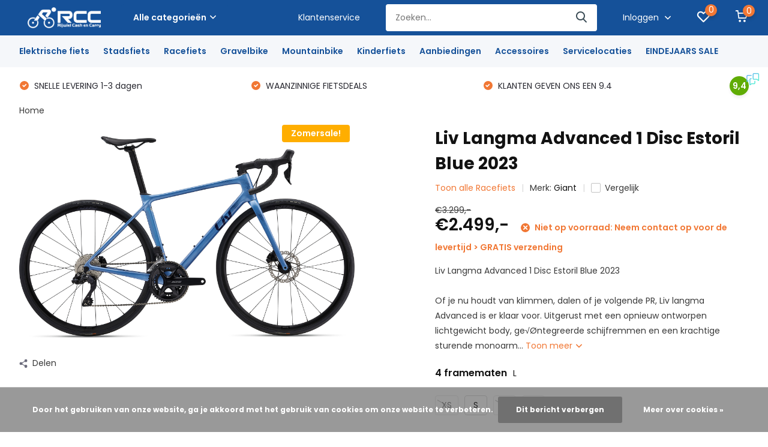

--- FILE ---
content_type: text/html;charset=utf-8
request_url: https://www.rijwielcashencarry.nl/liv-langma-advanced-1-disc-2023-estoril-blue.html
body_size: 27148
content:
<!doctype html>
<html lang="nl" class="product-page enable-overflow">
	<head>
            <meta charset="utf-8"/>
<!-- [START] 'blocks/head.rain' -->
<!--

  (c) 2008-2026 Lightspeed Netherlands B.V.
  http://www.lightspeedhq.com
  Generated: 18-01-2026 @ 16:04:24

-->
<link rel="canonical" href="https://www.rijwielcashencarry.nl/liv-langma-advanced-1-disc-2023-estoril-blue.html"/>
<link rel="alternate" href="https://www.rijwielcashencarry.nl/index.rss" type="application/rss+xml" title="Nieuwe producten"/>
<link href="https://cdn.webshopapp.com/assets/cookielaw.css?2025-02-20" rel="stylesheet" type="text/css"/>
<meta name="robots" content="noodp,noydir"/>
<meta name="google-site-verification" content="ldFh7K8MGcfELzb7P9emIRCI4Lp0OVd95XR2TGY6JOE"/>
<meta property="og:url" content="https://www.rijwielcashencarry.nl/liv-langma-advanced-1-disc-2023-estoril-blue.html?source=facebook"/>
<meta property="og:site_name" content="Rijwiel Cash en Carry"/>
<meta property="og:title" content="Liv Langma Advanced 1 Disc Estoril Blue 2023"/>
<meta property="og:description" content="LIV racefiets kopen? &gt; 100% garantie &gt; 100% rijklaar thuis &gt; bestel nu de Liv Langma Advanced 1 Disc Estoril Blue 2023"/>
<meta property="og:image" content="https://cdn.webshopapp.com/shops/332601/files/422586337/giant-liv-langma-advanced-1-disc-estoril-blue-2023.jpg"/>
<script src="https://app.dmws.plus/shop-assets/332601/dmws-plus-loader.js?id=66ca91269bc02b4d2b92ca77a819843e"></script>
<script>
<script>(function(w,d,t,r,u){var f,n,i;w[u]=w[u]||[],f=function(){var o={ti:"187031804", enableAutoSpaTracking: true};o.q=w[u],w[u]=new UET(o),w[u].push("pageLoad")},n=d.createElement(t),n.src=r,n.async=1,n.onload=n.onreadystatechange=function(){var s=this.readyState;s&&s!=="loaded"&&s!=="complete"||(f(),n.onload=n.onreadystatechange=null)},i=d.getElementsByTagName(t)[0],i.parentNode.insertBefore(n,i)})(window,document,"script","//bat.bing.com/bat.js","uetq");</script>
</script>
<!--[if lt IE 9]>
<script src="https://cdn.webshopapp.com/assets/html5shiv.js?2025-02-20"></script>
<![endif]-->
<!-- [END] 'blocks/head.rain' -->
		<meta http-equiv="x-ua-compatible" content="ie=edge">
		<title>Liv Langma Advanced 1 Disc Estoril Blue 2023 - Rijwiel Cash en Carry</title>
		<meta name="description" content="LIV racefiets kopen? &gt; 100% garantie &gt; 100% rijklaar thuis &gt; bestel nu de Liv Langma Advanced 1 Disc Estoril Blue 2023">
		<meta name="keywords" content="Giant, Liv, Langma, Advanced, 1, Disc, Estoril, Blue, 2023">
		<meta name="theme-color" content="#ffffff">
		<meta name="MobileOptimized" content="320">
		<meta name="HandheldFriendly" content="true">
		<meta name="viewport" content="width=device-width, initial-scale=1, initial-scale=1, minimum-scale=1, maximum-scale=1, user-scalable=no">
		<meta name="author" content="https://www.dmws.nl/">
		
		<link rel="preconnect" href="https://fonts.googleapis.com">
		<link rel="dns-prefetch" href="https://fonts.googleapis.com">
				<link rel="preconnect" href="//cdn.webshopapp.com/">
		<link rel="dns-prefetch" href="//cdn.webshopapp.com/">
    
    		<link rel="preload" href="https://fonts.googleapis.com/css?family=Poppins:300,400,500,600,700,800,900%7CPoppins:300,400,500,600,700,800,900&display=swap" as="style">
    <link rel="preload" href="https://cdn.webshopapp.com/shops/332601/themes/182959/assets/owl-carousel-min.css?20251218103501" as="style">
    <link rel="preload" href="https://cdn.webshopapp.com/shops/332601/themes/182959/assets/fancybox.css?20251218103501" as="style">
    <link rel="preload" href="https://cdn.webshopapp.com/shops/332601/themes/182959/assets/icomoon.css?20251218103501" as="style">
    <link rel="preload" href="https://cdn.webshopapp.com/shops/332601/themes/182959/assets/compete.css?20251218103501" as="style">
    <link rel="preload" href="https://cdn.webshopapp.com/shops/332601/themes/182959/assets/custom.css?20251218103501" as="style">
    
    <link rel="preload" href="https://cdn.webshopapp.com/shops/332601/themes/182959/assets/jquery-3-4-1-min.js?20251218103501" as="script">
    <link rel="preload" href="https://cdn.webshopapp.com/shops/332601/themes/182959/assets/jquery-ui.js?20251218103501" as="script">
    <link rel="preload" href="https://cdn.webshopapp.com/shops/332601/themes/182959/assets/js-cookie-min.js?20251218103501" as="script">
    <link rel="preload" href="https://cdn.webshopapp.com/shops/332601/themes/182959/assets/owl-carousel-min.js?20251218103501" as="script">
    <link rel="preload" href="https://cdn.webshopapp.com/shops/332601/themes/182959/assets/fancybox.js?20251218103501" as="script">
    <link rel="preload" href="https://cdn.webshopapp.com/shops/332601/themes/182959/assets/lazyload.js?20251218103501" as="script">
    <link rel="preload" href="https://cdn.webshopapp.com/assets/gui.js?2025-02-20" as="script">
    <link rel="preload" href="https://cdn.webshopapp.com/shops/332601/themes/182959/assets/script.js?20251218103501" as="script">
    <link rel="preload" href="https://cdn.webshopapp.com/shops/332601/themes/182959/assets/custom.js?20251218103501" as="script">
        
    <link href="https://fonts.googleapis.com/css?family=Poppins:300,400,500,600,700,800,900%7CPoppins:300,400,500,600,700,800,900&display=swap" rel="stylesheet" type="text/css">
    <link rel="stylesheet" href="https://cdn.webshopapp.com/shops/332601/themes/182959/assets/owl-carousel-min.css?20251218103501" type="text/css">
    <link rel="stylesheet" href="https://cdn.webshopapp.com/shops/332601/themes/182959/assets/fancybox.css?20251218103501" type="text/css">
    <link rel="stylesheet" href="https://cdn.webshopapp.com/shops/332601/themes/182959/assets/icomoon.css?20251218103501" type="text/css">
    <link rel="stylesheet" href="https://cdn.webshopapp.com/shops/332601/themes/182959/assets/compete.css?20251218103501" type="text/css">
    <link rel="stylesheet" href="https://cdn.webshopapp.com/shops/332601/themes/182959/assets/custom.css?20251218103501" type="text/css">
    
    <script src="https://cdn.webshopapp.com/shops/332601/themes/182959/assets/jquery-3-4-1-min.js?20251218103501"></script>

		<link rel="icon" type="image/x-icon" href="https://cdn.webshopapp.com/shops/332601/themes/182959/v/1011366/assets/favicon.ico?20231117092253">
		<link rel="apple-touch-icon" href="https://cdn.webshopapp.com/shops/332601/themes/182959/v/1011366/assets/favicon.ico?20231117092253">
    
    <meta name="msapplication-config" content="https://cdn.webshopapp.com/shops/332601/themes/182959/assets/browserconfig.xml?20251218103501">
<meta property="og:title" content="Liv Langma Advanced 1 Disc Estoril Blue 2023">
<meta property="og:type" content="website"> 
<meta property="og:site_name" content="Rijwiel Cash en Carry">
<meta property="og:url" content="https://www.rijwielcashencarry.nl/">
<meta property="og:image" content="https://cdn.webshopapp.com/shops/332601/files/422586337/1000x1000x2/giant-liv-langma-advanced-1-disc-estoril-blue-2023.jpg">
<meta name="twitter:title" content="Liv Langma Advanced 1 Disc Estoril Blue 2023">
<meta name="twitter:description" content="LIV racefiets kopen? &gt; 100% garantie &gt; 100% rijklaar thuis &gt; bestel nu de Liv Langma Advanced 1 Disc Estoril Blue 2023">
<meta name="twitter:site" content="Rijwiel Cash en Carry">
<meta name="twitter:card" content="https://cdn.webshopapp.com/shops/332601/themes/182959/v/1011399/assets/logo.png?20231117092253">
<meta name="twitter:image" content="https://cdn.webshopapp.com/shops/332601/themes/182959/v/2585575/assets/big-block-bg.jpg?20250306121620">
<script type="application/ld+json">
  [
        {
      "@context": "http://schema.org",
      "@type": "Product", 
      "name": "Giant Liv Langma Advanced 1 Disc Estoril Blue 2023",
      "url": "https://www.rijwielcashencarry.nl/liv-langma-advanced-1-disc-2023-estoril-blue.html",
      "brand": {
        "@type": "Brand",
        "name": "Giant"
      },      "description": "LIV racefiets kopen? &gt; 100% garantie &gt; 100% rijklaar thuis &gt; bestel nu de Liv Langma Advanced 1 Disc Estoril Blue 2023",      "image": "https://cdn.webshopapp.com/shops/332601/files/422586337/300x250x2/giant-liv-langma-advanced-1-disc-estoril-blue-2023.jpg",      "gtin13": "4712878829527",      "mpn": "2300075147",      "sku": "2300075147",      "offers": {
        "@type": "Offer",
        "price": "2499.00",        "url": "https://www.rijwielcashencarry.nl/liv-langma-advanced-1-disc-2023-estoril-blue.html",
        "priceValidUntil": "2027-01-18",
        "priceCurrency": "EUR"      }
          },
        {
      "@context": "http://schema.org/",
      "@type": "Organization",
      "url": "https://www.rijwielcashencarry.nl/",
      "name": "Rijwiel Cash en Carry",
      "legalName": "Rijwiel Cash en Carry",
      "description": "LIV racefiets kopen? &gt; 100% garantie &gt; 100% rijklaar thuis &gt; bestel nu de Liv Langma Advanced 1 Disc Estoril Blue 2023",
      "logo": "https://cdn.webshopapp.com/shops/332601/themes/182959/v/1011399/assets/logo.png?20231117092253",
      "image": "https://cdn.webshopapp.com/shops/332601/themes/182959/v/2585575/assets/big-block-bg.jpg?20250306121620",
      "contactPoint": {
        "@type": "ContactPoint",
        "contactType": "Customer service",
        "telephone": "Webshop: +31 642 969 550 / Werkplaats: 040-2432518"
      },
      "address": {
        "@type": "PostalAddress",
        "streetAddress": "Tongelresestraat 250",
        "addressLocality": "Nederland",
        "postalCode": "5613 DV Eindhoven",
        "addressCountry": "NL"
      }
      ,
      "aggregateRating": {
          "@type": "AggregateRating",
          "bestRating": "9,4",          "worstRating": "1",
          "ratingValue": "9,4",          "reviewCount": "380",          "url":"https://www.feedbackcompany.com/nl-nl/review/rijwiel-cash-en-carry/5396488/"
      }
         
    },
    { 
      "@context": "http://schema.org", 
      "@type": "WebSite", 
      "url": "https://www.rijwielcashencarry.nl/", 
      "name": "Rijwiel Cash en Carry",
      "description": "LIV racefiets kopen? &gt; 100% garantie &gt; 100% rijklaar thuis &gt; bestel nu de Liv Langma Advanced 1 Disc Estoril Blue 2023",
      "author": [
        {
          "@type": "Organization",
          "url": "https://www.dmws.nl/",
          "name": "DMWS B.V.",
          "address": {
            "@type": "PostalAddress",
            "streetAddress": "Klokgebouw 195 (Strijp-S)",
            "addressLocality": "Eindhoven",
            "addressRegion": "NB",
            "postalCode": "5617 AB",
            "addressCountry": "NL"
          }
        }
      ]
    }
  ]
</script>    
	</head>
	<body>
    <ul class="hidden-data hidden"><li>332601</li><li>182959</li><li>ja</li><li>nl</li><li>live</li><li>info//rijwielcashencarry/nl</li><li>https://www.rijwielcashencarry.nl/</li></ul><header id="top" class="scroll-active"><div class="top-wrap fixed default"><section class="main pos-r"><div class="container pos-r"><div class="d-flex align-center justify-between"><div class="d-flex align-center"><div id="mobile-menu-btn" class="d-none show-1000"><div class="hamburger"><span></span><span></span><span></span><span></span></div></div><a href="https://www.rijwielcashencarry.nl/account/login/" class="hidden show-575-flex"><i class="icon-login"></i></a><div id="logo" class="d-flex align-center"><a href="https://www.rijwielcashencarry.nl/" accesskey="h"><img class="hide-1000 desktop-logo" src="https://cdn.webshopapp.com/shops/332601/themes/182959/v/1011399/assets/logo.png?20231117092253" alt="Rijwiel Cash en Carry" height="45" width="150" /><img class="d-none show-1000 mobile-logo" src="https://cdn.webshopapp.com/shops/332601/themes/182959/v/1015984/assets/logo-mobile.png?20231117092253" alt="Rijwiel Cash en Carry" height="45" width="150" /></a><div id="catbtn" class="hide-1000 btn-wrap"><a href="https://www.rijwielcashencarry.nl/catalog/" class="btn">Alle categorieën <i class="icon-arrow-down"></i></a><div class="categorymenu"><div class="wrap d-flex"><ul class="maincategories"><li data-attribute="elektrische-fiets"><a href="https://www.rijwielcashencarry.nl/elektrische-fiets/">Elektrische fiets <i class="icon-arrow-right"></i></a></li><li data-attribute="stadsfiets"><a href="https://www.rijwielcashencarry.nl/stadsfiets/">Stadsfiets <i class="icon-arrow-right"></i></a></li><li data-attribute="racefiets"><a href="https://www.rijwielcashencarry.nl/racefiets/">Racefiets <i class="icon-arrow-right"></i></a></li><li data-attribute="gravelbike"><a href="https://www.rijwielcashencarry.nl/gravelbike/">Gravelbike <i class="icon-arrow-right"></i></a></li><li data-attribute="mountainbike"><a href="https://www.rijwielcashencarry.nl/mountainbike/">Mountainbike <i class="icon-arrow-right"></i></a></li><li data-attribute="kinderfiets"><a href="https://www.rijwielcashencarry.nl/kinderfiets/">Kinderfiets <i class="icon-arrow-right"></i></a></li><li data-attribute="aanbiedingen"><a href="https://www.rijwielcashencarry.nl/aanbiedingen/">Aanbiedingen <i class="icon-arrow-right"></i></a></li><li data-attribute="accessoires"><a href="https://www.rijwielcashencarry.nl/accessoires/">Accessoires <i class="icon-arrow-right"></i></a></li><li><a href="https://www.rijwielcashencarry.nl/catalog/" class="more">Bekijk alle categorieën</a></li></ul><div class="subcategories"><div class="wrapper" data-category="elektrische-fiets"><h4>Elektrische fiets</h4><ul><li class="sub"><a href="https://www.rijwielcashencarry.nl/elektrische-fiets/motorpositie/">Motorpositie</a></li><ul><li><a href="https://www.rijwielcashencarry.nl/elektrische-fiets/motorpositie/voorwielmotor/">Voorwielmotor</a></li><li><a href="https://www.rijwielcashencarry.nl/elektrische-fiets/motorpositie/middenmotor/">Middenmotor</a></li><li><a href="https://www.rijwielcashencarry.nl/elektrische-fiets/motorpositie/achterwielmotor/">Achterwielmotor</a></li></ul></ul><ul><li class="sub"><a href="https://www.rijwielcashencarry.nl/elektrische-fiets/type-ebike/">Type ebike</a></li><ul><li><a href="https://www.rijwielcashencarry.nl/elektrische-fiets/type-ebike/elektrische-stadsfietsen/">Elektrische stadsfietsen</a></li><li><a href="https://www.rijwielcashencarry.nl/elektrische-fiets/type-ebike/elektrische-transportfietsen/">Elektrische transportfietsen</a></li><li><a href="https://www.rijwielcashencarry.nl/elektrische-fiets/type-ebike/elektrische-hybride-fietsen/">Elektrische hybride fietsen</a></li><li><a href="https://www.rijwielcashencarry.nl/elektrische-fiets/type-ebike/elektrische-mountainbikes/">Elektrische mountainbikes</a></li><li><a href="https://www.rijwielcashencarry.nl/elektrische-fiets/type-ebike/" class="more">Bekijk alles</a></li></ul></ul><ul><li class="sub"><a href="https://www.rijwielcashencarry.nl/elektrische-fiets/frametype-ebike/">Frametype ebike</a></li><ul><li><a href="https://www.rijwielcashencarry.nl/elektrische-fiets/frametype-ebike/elektrische-damesfietsen/">Elektrische damesfietsen</a></li><li><a href="https://www.rijwielcashencarry.nl/elektrische-fiets/frametype-ebike/elektrische-herenfietsen/">Elektrische herenfietsen</a></li><li><a href="https://www.rijwielcashencarry.nl/elektrische-fiets/frametype-ebike/elektrische-lage-instapfietsen/">Elektrische lage instapfietsen</a></li></ul></ul><ul><li class="sub"><a href="https://www.rijwielcashencarry.nl/elektrische-fiets/ebike-keuzehulp/">Ebike keuzehulp</a></li><ul><li><a href="https://www.rijwielcashencarry.nl/elektrische-fiets/ebike-keuzehulp/ebikes-onder-2000/">Ebikes onder €2000</a></li><li><a href="https://www.rijwielcashencarry.nl/elektrische-fiets/ebike-keuzehulp/ebikes-rond-2000/">Ebikes rond €2000</a></li><li><a href="https://www.rijwielcashencarry.nl/elektrische-fiets/ebike-keuzehulp/ebikes-rond-2500/">Ebikes rond €2500</a></li><li><a href="https://www.rijwielcashencarry.nl/elektrische-fiets/ebike-keuzehulp/ebikes-rond-3000/">Ebikes rond €3000</a></li><li><a href="https://www.rijwielcashencarry.nl/elektrische-fiets/ebike-keuzehulp/" class="more">Bekijk alles</a></li></ul></ul><ul><li class="sub"><a href="https://www.rijwielcashencarry.nl/elektrische-fiets/merken/">Merken</a></li><ul><li><a href="https://www.rijwielcashencarry.nl/elektrische-fiets/merken/giant/">Giant</a></li><li><a href="https://www.rijwielcashencarry.nl/elektrische-fiets/merken/batavus/">Batavus</a></li><li><a href="https://www.rijwielcashencarry.nl/elektrische-fiets/merken/sparta/">Sparta</a></li><li><a href="https://www.rijwielcashencarry.nl/elektrische-fiets/merken/cortina/">Cortina</a></li><li><a href="https://www.rijwielcashencarry.nl/elektrische-fiets/merken/" class="more">Bekijk alles</a></li></ul></ul><ul><li class="sub"><a href="https://www.rijwielcashencarry.nl/elektrische-fiets/accupositie/">Accupositie</a></li><ul><li><a href="https://www.rijwielcashencarry.nl/elektrische-fiets/accupositie/bagagedrager/">Bagagedrager</a></li><li><a href="https://www.rijwielcashencarry.nl/elektrische-fiets/accupositie/op-het-frame/">Op het frame</a></li><li><a href="https://www.rijwielcashencarry.nl/elektrische-fiets/accupositie/in-het-frame/">In het frame</a></li></ul></ul></div><div class="wrapper" data-category="stadsfiets"><h4>Stadsfiets</h4><ul><li class="sub"><a href="https://www.rijwielcashencarry.nl/stadsfiets/frametype/">Frametype</a></li><ul><li><a href="https://www.rijwielcashencarry.nl/stadsfiets/frametype/damesfietsen/">Damesfietsen</a></li><li><a href="https://www.rijwielcashencarry.nl/stadsfiets/frametype/lage-instap/">Lage instap</a></li><li><a href="https://www.rijwielcashencarry.nl/stadsfiets/frametype/herenfietsen/">Herenfietsen</a></li></ul></ul><ul><li class="sub"><a href="https://www.rijwielcashencarry.nl/stadsfiets/type-stadsfiets/">Type stadsfiets</a></li><ul><li><a href="https://www.rijwielcashencarry.nl/stadsfiets/type-stadsfiets/transportfietsen/">Transportfietsen</a></li><li><a href="https://www.rijwielcashencarry.nl/stadsfiets/type-stadsfiets/moederfietsen/">Moederfietsen</a></li><li><a href="https://www.rijwielcashencarry.nl/stadsfiets/type-stadsfiets/hybride-fietsen/">Hybride fietsen</a></li></ul></ul><ul><li class="sub"><a href="https://www.rijwielcashencarry.nl/stadsfiets/merken/">Merken</a></li><ul><li><a href="https://www.rijwielcashencarry.nl/stadsfiets/merken/giant/">Giant</a></li><li><a href="https://www.rijwielcashencarry.nl/stadsfiets/merken/batavus/">Batavus</a></li><li><a href="https://www.rijwielcashencarry.nl/stadsfiets/merken/sparta/">Sparta</a></li><li><a href="https://www.rijwielcashencarry.nl/stadsfiets/merken/cortina/">Cortina</a></li><li><a href="https://www.rijwielcashencarry.nl/stadsfiets/merken/" class="more">Bekijk alles</a></li></ul></ul><ul><li class="sub"><a href="https://www.rijwielcashencarry.nl/stadsfiets/stadsfiets-keuzehulp/">Stadsfiets keuzehulp</a></li><ul><li><a href="https://www.rijwielcashencarry.nl/stadsfiets/stadsfiets-keuzehulp/stadsfietsen-onder-600/">Stadsfietsen onder €600</a></li><li><a href="https://www.rijwielcashencarry.nl/stadsfiets/stadsfiets-keuzehulp/stadsfietsen-600-1000/">Stadsfietsen €600 - €1000</a></li><li><a href="https://www.rijwielcashencarry.nl/stadsfiets/stadsfiets-keuzehulp/stadsfietsen-boven-1000/">Stadsfietsen Boven €1000</a></li><li><a href="https://www.rijwielcashencarry.nl/stadsfiets/stadsfiets-keuzehulp/stadsfietsen-boven-a1000/">Stadsfietsen Boven â‚¬1000</a></li><li><a href="https://www.rijwielcashencarry.nl/stadsfiets/stadsfiets-keuzehulp/" class="more">Bekijk alles</a></li></ul></ul><ul><li class="sub"><a href="https://www.rijwielcashencarry.nl/stadsfiets/overige-stadsfietsen/">Overige stadsfietsen</a></li><ul><li><a href="https://www.rijwielcashencarry.nl/stadsfiets/overige-stadsfietsen/zonder-versnellingen/">Zonder versnellingen</a></li><li><a href="https://www.rijwielcashencarry.nl/stadsfiets/overige-stadsfietsen/3-versnellingen/">3 versnellingen</a></li><li><a href="https://www.rijwielcashencarry.nl/stadsfiets/overige-stadsfietsen/7-of-meer-versnellingen/">7 of meer versnellingen</a></li><li><a href="https://www.rijwielcashencarry.nl/stadsfiets/overige-stadsfietsen/beltaandrijving/">Beltaandrijving</a></li></ul></ul></div><div class="wrapper" data-category="racefiets"><h4>Racefiets</h4><ul><li class="sub"><a href="https://www.rijwielcashencarry.nl/racefiets/geslacht/">Geslacht</a></li><ul><li><a href="https://www.rijwielcashencarry.nl/racefiets/geslacht/heren-racefietsen/">Heren racefietsen</a></li><li><a href="https://www.rijwielcashencarry.nl/racefiets/geslacht/dames-racefietsen/">Dames racefietsen</a></li></ul></ul><ul><li class="sub"><a href="https://www.rijwielcashencarry.nl/racefiets/racefiets-keuzehulp/">Racefiets keuzehulp</a></li><ul><li><a href="https://www.rijwielcashencarry.nl/racefiets/racefiets-keuzehulp/racefietsen-rond-1000/">Racefietsen rond €1000</a></li><li><a href="https://www.rijwielcashencarry.nl/racefiets/racefiets-keuzehulp/racefietsen-rond-2000/">Racefietsen rond €2000</a></li><li><a href="https://www.rijwielcashencarry.nl/racefiets/racefiets-keuzehulp/racefietsen-rond-3000/">Racefietsen rond €3000</a></li><li><a href="https://www.rijwielcashencarry.nl/racefiets/racefiets-keuzehulp/racefietsen-boven-3000/">Racefietsen boven €3000</a></li><li><a href="https://www.rijwielcashencarry.nl/racefiets/racefiets-keuzehulp/" class="more">Bekijk alles</a></li></ul></ul><ul><li class="sub"><a href="https://www.rijwielcashencarry.nl/racefiets/merken/">Merken</a></li><ul><li><a href="https://www.rijwielcashencarry.nl/racefiets/merken/giant-racefietsen/">Giant racefietsen</a></li><li><a href="https://www.rijwielcashencarry.nl/racefiets/merken/liv-racefietsen/">Liv racefietsen</a></li></ul></ul><ul><li class="sub"><a href="https://www.rijwielcashencarry.nl/racefiets/type-rem/">Type rem</a></li><ul><li><a href="https://www.rijwielcashencarry.nl/racefiets/type-rem/racefietsen-met-schijfremmen/">Racefietsen met schijfremmen</a></li><li><a href="https://www.rijwielcashencarry.nl/racefiets/type-rem/racefietsen-met-velgremmen/">Racefietsen met velgremmen</a></li></ul></ul><ul><li class="sub"><a href="https://www.rijwielcashencarry.nl/racefiets/framemateriaal/">Framemateriaal</a></li><ul><li><a href="https://www.rijwielcashencarry.nl/racefiets/framemateriaal/carbon-racefietsen/">Carbon racefietsen</a></li><li><a href="https://www.rijwielcashencarry.nl/racefiets/framemateriaal/aluminium-racefietsen/">Aluminium racefietsen</a></li></ul></ul><ul><li class="sub"><a href="https://www.rijwielcashencarry.nl/racefiets/type-racefiets/">Type racefiets</a></li><ul><li><a href="https://www.rijwielcashencarry.nl/racefiets/type-racefiets/performance-racefietsen/">Performance racefietsen</a></li><li><a href="https://www.rijwielcashencarry.nl/racefiets/type-racefiets/endurance-racefietsen/">Endurance racefietsen</a></li><li><a href="https://www.rijwielcashencarry.nl/racefiets/type-racefiets/aero-racefietsen/">Aero racefietsen</a></li><li><a href="https://www.rijwielcashencarry.nl/racefiets/type-racefiets/all-rounder-racefietsen/">All-rounder racefietsen</a></li></ul></ul><ul><li class="sub"><a href="https://www.rijwielcashencarry.nl/racefiets/overig/">Overig</a></li><ul><li><a href="https://www.rijwielcashencarry.nl/racefiets/overig/elektrische-racefietsen/">Elektrische racefietsen</a></li></ul></ul></div><div class="wrapper" data-category="gravelbike"><h4>Gravelbike</h4></div><div class="wrapper" data-category="mountainbike"><h4>Mountainbike</h4><ul><li class="sub"><a href="https://www.rijwielcashencarry.nl/mountainbike/geslacht/">Geslacht</a></li><ul><li><a href="https://www.rijwielcashencarry.nl/mountainbike/geslacht/heren-mountainbikes/">Heren mountainbikes</a></li><li><a href="https://www.rijwielcashencarry.nl/mountainbike/geslacht/dames-mountainbikes/">Dames mountainbikes</a></li></ul></ul><ul><li class="sub"><a href="https://www.rijwielcashencarry.nl/mountainbike/mountainbike-keuzehulp/">Mountainbike keuzehulp</a></li><ul><li><a href="https://www.rijwielcashencarry.nl/mountainbike/mountainbike-keuzehulp/mountainbikes-onder-1000/">Mountainbikes onder €1000</a></li><li><a href="https://www.rijwielcashencarry.nl/mountainbike/mountainbike-keuzehulp/mountainbikes-rond-1000/">Mountainbikes rond €1000</a></li><li><a href="https://www.rijwielcashencarry.nl/mountainbike/mountainbike-keuzehulp/mountainbikes-rond-2000/">Mountainbikes rond €2000</a></li><li><a href="https://www.rijwielcashencarry.nl/mountainbike/mountainbike-keuzehulp/mountainbikes-rond-3000/">Mountainbikes rond €3000</a></li><li><a href="https://www.rijwielcashencarry.nl/mountainbike/mountainbike-keuzehulp/" class="more">Bekijk alles</a></li></ul></ul><ul><li class="sub"><a href="https://www.rijwielcashencarry.nl/mountainbike/merken/">Merken</a></li><ul><li><a href="https://www.rijwielcashencarry.nl/mountainbike/merken/giant-mountainbikes/">Giant mountainbikes</a></li><li><a href="https://www.rijwielcashencarry.nl/mountainbike/merken/liv-mountainbikes/">Liv Mountainbikes</a></li><li><a href="https://www.rijwielcashencarry.nl/mountainbike/merken/superior-mountainbikes/">Superior mountainbikes</a></li></ul></ul><ul><li class="sub"><a href="https://www.rijwielcashencarry.nl/mountainbike/framemateriaal/">Framemateriaal</a></li><ul><li><a href="https://www.rijwielcashencarry.nl/mountainbike/framemateriaal/carbon-mountainbikes/">Carbon mountainbikes</a></li><li><a href="https://www.rijwielcashencarry.nl/mountainbike/framemateriaal/aluminium-mountainbikes/">Aluminium mountainbikes</a></li></ul></ul><ul><li class="sub"><a href="https://www.rijwielcashencarry.nl/mountainbike/type-mountainbike/">Type mountainbike</a></li><ul><li><a href="https://www.rijwielcashencarry.nl/mountainbike/type-mountainbike/hardtail/">Hardtail</a></li><li><a href="https://www.rijwielcashencarry.nl/mountainbike/type-mountainbike/full-suspension/">Full suspension</a></li><li><a href="https://www.rijwielcashencarry.nl/mountainbike/type-mountainbike/29-inch-mountainbikes/">29 inch mountainbikes</a></li><li><a href="https://www.rijwielcashencarry.nl/mountainbike/type-mountainbike/275-inch-mountainbikes/">27.5 inch mountainbikes</a></li></ul></ul><ul><li class="sub"><a href="https://www.rijwielcashencarry.nl/mountainbike/overig/">Overig</a></li><ul><li><a href="https://www.rijwielcashencarry.nl/mountainbike/overig/elektrische-mountainbikes/">Elektrische mountainbikes</a></li><li><a href="https://www.rijwielcashencarry.nl/mountainbike/overig/downhill/">Downhill</a></li><li><a href="https://www.rijwielcashencarry.nl/mountainbike/overig/kinder-mountainbikes/">Kinder mountainbikes</a></li></ul></ul></div><div class="wrapper" data-category="kinderfiets"><h4>Kinderfiets</h4><ul><li class="sub"><a href="https://www.rijwielcashencarry.nl/kinderfiets/type-kinderfiets/">Type kinderfiets</a></li><ul><li><a href="https://www.rijwielcashencarry.nl/kinderfiets/type-kinderfiets/jongensfietsen/">Jongensfietsen</a></li><li><a href="https://www.rijwielcashencarry.nl/kinderfiets/type-kinderfiets/meisjesfietsen/">Meisjesfietsen</a></li><li><a href="https://www.rijwielcashencarry.nl/kinderfiets/type-kinderfiets/loopfietsen/">Loopfietsen</a></li><li><a href="https://www.rijwielcashencarry.nl/kinderfiets/type-kinderfiets/sportfietsen/">Sportfietsen</a></li></ul></ul><ul><li class="sub"><a href="https://www.rijwielcashencarry.nl/kinderfiets/voor-de-kleinste/">Voor de kleinste</a></li><ul><li><a href="https://www.rijwielcashencarry.nl/kinderfiets/voor-de-kleinste/loopfietsen/">Loopfietsen</a></li><li><a href="https://www.rijwielcashencarry.nl/kinderfiets/voor-de-kleinste/12-inch-92-110-cm/">12 inch - 92-110 cm</a></li></ul></ul><ul><li class="sub"><a href="https://www.rijwielcashencarry.nl/kinderfiets/wielmaat-middel/">Wielmaat middel</a></li><ul><li><a href="https://www.rijwielcashencarry.nl/kinderfiets/wielmaat-middel/16-inch-104-116-cm/">16 inch - 104-116 cm</a></li><li><a href="https://www.rijwielcashencarry.nl/kinderfiets/wielmaat-middel/18-inch-110-122-cm/">18 inch - 110-122 cm</a></li><li><a href="https://www.rijwielcashencarry.nl/kinderfiets/wielmaat-middel/20-inch-116-128-cm/">20 inch - 116-128 cm</a></li><li><a href="https://www.rijwielcashencarry.nl/kinderfiets/wielmaat-middel/22-inch-122-140-cm/">22 inch - 122-140 cm</a></li></ul></ul><ul><li class="sub"><a href="https://www.rijwielcashencarry.nl/kinderfiets/grote-kinderfietsen/">Grote kinderfietsen</a></li><ul><li><a href="https://www.rijwielcashencarry.nl/kinderfiets/grote-kinderfietsen/24-inch-128-158-cm/">24 inch - 128-158 cm</a></li><li><a href="https://www.rijwielcashencarry.nl/kinderfiets/grote-kinderfietsen/26-inch-140-164-cm/">26 inch - 140-164 cm</a></li></ul></ul><ul><li class="sub"><a href="https://www.rijwielcashencarry.nl/kinderfiets/merken/">Merken</a></li><ul><li><a href="https://www.rijwielcashencarry.nl/kinderfiets/merken/alpina/">Alpina</a></li><li><a href="https://www.rijwielcashencarry.nl/kinderfiets/merken/popal/">Popal</a></li><li><a href="https://www.rijwielcashencarry.nl/kinderfiets/merken/cortina/">Cortina</a></li><li><a href="https://www.rijwielcashencarry.nl/kinderfiets/merken/supersuper/">Supersuper</a></li><li><a href="https://www.rijwielcashencarry.nl/kinderfiets/merken/" class="more">Bekijk alles</a></li></ul></ul></div><div class="wrapper" data-category="aanbiedingen"><h4>Aanbiedingen</h4><ul><li class="sub"><a href="https://www.rijwielcashencarry.nl/aanbiedingen/stadsfietsen/">Stadsfietsen</a></li></ul><ul><li class="sub"><a href="https://www.rijwielcashencarry.nl/aanbiedingen/kinderfietsen/">Kinderfietsen</a></li></ul><ul><li class="sub"><a href="https://www.rijwielcashencarry.nl/aanbiedingen/moederfietsen/">Moederfietsen</a></li></ul><ul><li class="sub"><a href="https://www.rijwielcashencarry.nl/aanbiedingen/racefietsen/">Racefietsen</a></li></ul><ul><li class="sub"><a href="https://www.rijwielcashencarry.nl/aanbiedingen/mountainbikes/">Mountainbikes</a></li></ul><ul><li class="sub"><a href="https://www.rijwielcashencarry.nl/aanbiedingen/transportfietsen/">Transportfietsen</a></li></ul><ul><li class="sub"><a href="https://www.rijwielcashencarry.nl/aanbiedingen/hybride-fietsen/">Hybride fietsen</a></li></ul><ul><li class="sub"><a href="https://www.rijwielcashencarry.nl/aanbiedingen/elektrische-fietsen/">Elektrische fietsen</a></li></ul></div><div class="wrapper" data-category="accessoires"><h4>Accessoires</h4><ul><li class="sub"><a href="https://www.rijwielcashencarry.nl/accessoires/fietsmanden/">Fietsmanden</a></li></ul><ul><li class="sub"><a href="https://www.rijwielcashencarry.nl/accessoires/fietskratten/">Fietskratten</a></li></ul><ul><li class="sub"><a href="https://www.rijwielcashencarry.nl/accessoires/dubbele-fietstassen/">Dubbele fietstassen</a></li></ul><ul><li class="sub"><a href="https://www.rijwielcashencarry.nl/accessoires/enkele-fietstassen/">Enkele fietstassen</a></li></ul><ul><li class="sub"><a href="https://www.rijwielcashencarry.nl/accessoires/kettingsloten/">Kettingsloten</a></li></ul><ul><li class="sub"><a href="https://www.rijwielcashencarry.nl/accessoires/insteekkettingen/">Insteekkettingen</a></li></ul><ul><li class="sub"><a href="https://www.rijwielcashencarry.nl/accessoires/ringsloten/">Ringsloten</a></li></ul><ul><li class="sub"><a href="https://www.rijwielcashencarry.nl/accessoires/kinderzitjes-achter/">Kinderzitjes achter</a></li></ul><ul><li class="sub"><a href="https://www.rijwielcashencarry.nl/accessoires/kinderzitjes-voor/">Kinderzitjes voor</a></li></ul><ul><li class="sub"><a href="https://www.rijwielcashencarry.nl/accessoires/kinderzitjes-accessoires/">Kinderzitjes accessoires</a></li></ul><ul><li class="sub"><a href="https://www.rijwielcashencarry.nl/accessoires/spatborden/">Spatborden</a></li></ul><ul><li class="sub"><a href="https://www.rijwielcashencarry.nl/accessoires/pedalen/">Pedalen</a></li></ul><ul><li class="sub"><a href="https://www.rijwielcashencarry.nl/accessoires/helmen/">Helmen</a></li></ul><ul><li class="sub"><a href="https://www.rijwielcashencarry.nl/accessoires/fietspompen/">Fietspompen</a></li></ul><ul><li class="sub"><a href="https://www.rijwielcashencarry.nl/accessoires/zadels/">Zadels</a></li></ul><ul><li class="sub"><a href="https://www.rijwielcashencarry.nl/accessoires/fietsbellen/">Fietsbellen</a></li></ul><ul><li class="sub"><a href="https://www.rijwielcashencarry.nl/accessoires/bidon-en-houders/">Bidon en houders</a></li></ul><ul><li class="sub"><a href="https://www.rijwielcashencarry.nl/accessoires/fietsverlichting/">Fietsverlichting</a></li></ul></div><div class="wrapper" data-category="servicelocaties"><h4>Servicelocaties</h4></div><div class="wrapper" data-category="eindejaars-sale"><h4>EINDEJAARS SALE</h4></div></div></div></div></div></div></div><div class="d-flex align-center justify-end top-nav"><a href="/service/" class="hide-1000">Klantenservice</a><div id="showSearch" class="hide-575"><input type="search" value="" placeholder="Zoeken..."><button type="submit" title="Zoeken" disabled="disabled"><i class="icon-search"></i></button></div><div class="login with-drop hide-575"><a href="https://www.rijwielcashencarry.nl/account/login/"><span>Inloggen <i class="icon-arrow-down"></i></span></a><div class="dropdown"><form method="post" id="formLogin" action="https://www.rijwielcashencarry.nl/account/loginPost/?return=https://www.rijwielcashencarry.nl/liv-langma-advanced-1-disc-2023-estoril-blue.html"><h3>Inloggen</h3><p>Maak bestellen nóg makkelijker!</p><div><label for="formLoginEmail">E-mailadres<span class="c-negatives">*</span></label><input type="email" id="formLoginEmail" name="email" placeholder="E-mailadres" autocomplete='email' tabindex=1 required></div><div><label for="formLoginPassword">Wachtwoord</label><a href="https://www.rijwielcashencarry.nl/account/password/" class="forgot" tabindex=6>Wachtwoord vergeten?</a><input type="password" id="formLoginPassword" name="password" placeholder="Wachtwoord" autocomplete="current-password" tabindex=2 required></div><div><input type="hidden" name="key" value="071adf7f567bfc1b0391bf560911cb3e" /><input type="hidden" name="type" value="login" /><button type="submit" onclick="$('#formLogin').submit(); return false;" class="btn" tabindex=3>Inloggen</button></div></form><div><p class="register">Nog geen account? <a href="https://www.rijwielcashencarry.nl/account/register/" tabindex=5>Account aanmaken</a></p></div></div></div><div class="favorites"><a href="https://www.rijwielcashencarry.nl/account/wishlist/" class="count"><span class="items" data-wishlist-items="">0</span><i class="icon-wishlist"></i></a></div><div class="cart with-drop"><a href="https://www.rijwielcashencarry.nl/cart/" class="count"><span>0</span><i class="icon-cart"></i></a><div class="dropdown"><h3>Winkelwagen</h3><i class="icon-close hidden show-575"></i><p>Uw winkelwagen is leeg</p></div></div></div></div></div><div class="search-autocomplete"><div id="searchExpanded"><div class="container pos-r d-flex align-center"><form action="https://www.rijwielcashencarry.nl/search/" method="get" id="formSearch"  class="search-form d-flex align-center"  data-search-type="desktop"><span onclick="$(this).closest('form').submit();" title="Zoeken" class="search-icon"><i class="icon-search"></i></span><input type="text" name="q" autocomplete="off"  value="" placeholder="Zoeken" class="standard-input" data-input="desktop"/></form><div class="close hide-575">Sluiten</div></div><div class="overlay hide-575"></div></div><div class="container pos-r"><div id="searchResults" class="results-wrap with-filter with-cats" data-search-type="desktop"><div class="close"><i class="icon-close"></i></div><h4>Categorieën</h4><div class="categories hidden"><ul class="d-flex"></ul></div><div class="d-flex justify-between"><div class="filter-scroll-wrap"><div class="filter-scroll"><div class="subtitle title-font">Filters</div><form data-search-type="desktop"><div class="filter-boxes"><div class="filter-wrap sort"><select name="sort" class="custom-select"></select></div></div><div class="filter-boxes custom-filters"></div></form></div></div><ul class="search-products products-livesearch"></ul></div><div class="more"><a href="#" class="btn accent">Bekijk alle resultaten <span>(0)</span></a></div></div></div></div></section><section id="menu" class="hide-1000 dropdown"><div class="container"><nav class="menu"><ul class="d-flex align-center"><li class="item has-children"><a class="itemLink" href="https://www.rijwielcashencarry.nl/elektrische-fiets/" title="Elektrische fiets">Elektrische fiets</a><ul class="subnav"><li class="subitem has-children"><a class="subitemLink " href="https://www.rijwielcashencarry.nl/elektrische-fiets/motorpositie/" title="Motorpositie">Motorpositie</a><ul class="subsubnav"><li class="subitem"><a class="subitemLink" href="https://www.rijwielcashencarry.nl/elektrische-fiets/motorpositie/voorwielmotor/" title="Voorwielmotor">Voorwielmotor</a></li><li class="subitem"><a class="subitemLink" href="https://www.rijwielcashencarry.nl/elektrische-fiets/motorpositie/middenmotor/" title="Middenmotor">Middenmotor</a></li><li class="subitem"><a class="subitemLink" href="https://www.rijwielcashencarry.nl/elektrische-fiets/motorpositie/achterwielmotor/" title="Achterwielmotor">Achterwielmotor</a></li></ul></li><li class="subitem has-children"><a class="subitemLink " href="https://www.rijwielcashencarry.nl/elektrische-fiets/type-ebike/" title="Type ebike">Type ebike</a><ul class="subsubnav"><li class="subitem"><a class="subitemLink" href="https://www.rijwielcashencarry.nl/elektrische-fiets/type-ebike/elektrische-stadsfietsen/" title="Elektrische stadsfietsen">Elektrische stadsfietsen</a></li><li class="subitem"><a class="subitemLink" href="https://www.rijwielcashencarry.nl/elektrische-fiets/type-ebike/elektrische-transportfietsen/" title="Elektrische transportfietsen">Elektrische transportfietsen</a></li><li class="subitem"><a class="subitemLink" href="https://www.rijwielcashencarry.nl/elektrische-fiets/type-ebike/elektrische-hybride-fietsen/" title="Elektrische hybride fietsen">Elektrische hybride fietsen</a></li><li class="subitem"><a class="subitemLink" href="https://www.rijwielcashencarry.nl/elektrische-fiets/type-ebike/elektrische-mountainbikes/" title="Elektrische mountainbikes">Elektrische mountainbikes</a></li><li class="subitem"><a class="subitemLink" href="https://www.rijwielcashencarry.nl/elektrische-fiets/type-ebike/elektrische-gravelbikes/" title="Elektrische gravelbikes">Elektrische gravelbikes</a></li><li class="subitem"><a class="subitemLink" href="https://www.rijwielcashencarry.nl/elektrische-fiets/type-ebike/elektrische-racefietsen/" title="Elektrische racefietsen">Elektrische racefietsen</a></li></ul></li><li class="subitem has-children"><a class="subitemLink " href="https://www.rijwielcashencarry.nl/elektrische-fiets/frametype-ebike/" title="Frametype ebike">Frametype ebike</a><ul class="subsubnav"><li class="subitem"><a class="subitemLink" href="https://www.rijwielcashencarry.nl/elektrische-fiets/frametype-ebike/elektrische-damesfietsen/" title="Elektrische damesfietsen">Elektrische damesfietsen</a></li><li class="subitem"><a class="subitemLink" href="https://www.rijwielcashencarry.nl/elektrische-fiets/frametype-ebike/elektrische-herenfietsen/" title="Elektrische herenfietsen">Elektrische herenfietsen</a></li><li class="subitem"><a class="subitemLink" href="https://www.rijwielcashencarry.nl/elektrische-fiets/frametype-ebike/elektrische-lage-instapfietsen/" title="Elektrische lage instapfietsen">Elektrische lage instapfietsen</a></li></ul></li><li class="subitem has-children"><a class="subitemLink " href="https://www.rijwielcashencarry.nl/elektrische-fiets/ebike-keuzehulp/" title="Ebike keuzehulp">Ebike keuzehulp</a><ul class="subsubnav"><li class="subitem"><a class="subitemLink" href="https://www.rijwielcashencarry.nl/elektrische-fiets/ebike-keuzehulp/ebikes-onder-2000/" title="Ebikes onder €2000">Ebikes onder €2000</a></li><li class="subitem"><a class="subitemLink" href="https://www.rijwielcashencarry.nl/elektrische-fiets/ebike-keuzehulp/ebikes-rond-2000/" title="Ebikes rond €2000">Ebikes rond €2000</a></li><li class="subitem"><a class="subitemLink" href="https://www.rijwielcashencarry.nl/elektrische-fiets/ebike-keuzehulp/ebikes-rond-2500/" title="Ebikes rond €2500">Ebikes rond €2500</a></li><li class="subitem"><a class="subitemLink" href="https://www.rijwielcashencarry.nl/elektrische-fiets/ebike-keuzehulp/ebikes-rond-3000/" title="Ebikes rond €3000">Ebikes rond €3000</a></li><li class="subitem"><a class="subitemLink" href="https://www.rijwielcashencarry.nl/elektrische-fiets/ebike-keuzehulp/ebikes-boven-3000/" title="Ebikes boven €3000">Ebikes boven €3000</a></li><li class="subitem"><a class="subitemLink" href="https://www.rijwielcashencarry.nl/elektrische-fiets/ebike-keuzehulp/ebikes-rond-a2500/" title="Ebikes rond â‚¬2500">Ebikes rond â‚¬2500</a></li><li class="subitem"><a class="subitemLink" href="https://www.rijwielcashencarry.nl/elektrische-fiets/ebike-keuzehulp/ebikes-boven-a3000/" title="Ebikes boven â‚¬3000">Ebikes boven â‚¬3000</a></li><li class="subitem"><a class="subitemLink" href="https://www.rijwielcashencarry.nl/elektrische-fiets/ebike-keuzehulp/ebikes-rond-c2500/" title="Ebikes rond ‚Ç¨2500">Ebikes rond ‚Ç¨2500</a></li><li class="subitem"><a class="subitemLink" href="https://www.rijwielcashencarry.nl/elektrische-fiets/ebike-keuzehulp/ebikes-onder-c2000/" title="Ebikes onder ‚Ç¨2000">Ebikes onder ‚Ç¨2000</a></li><li class="subitem"><a class="subitemLink" href="https://www.rijwielcashencarry.nl/elektrische-fiets/ebike-keuzehulp/ebikes-rond-c2000/" title="Ebikes rond ‚Ç¨2000">Ebikes rond ‚Ç¨2000</a></li><li class="subitem"><a class="subitemLink" href="https://www.rijwielcashencarry.nl/elektrische-fiets/ebike-keuzehulp/ebikes-boven-c3000/" title="Ebikes boven ‚Ç¨3000">Ebikes boven ‚Ç¨3000</a></li><li class="subitem"><a class="subitemLink" href="https://www.rijwielcashencarry.nl/elektrische-fiets/ebike-keuzehulp/ebikes-rond-c3000/" title="Ebikes rond ‚Ç¨3000">Ebikes rond ‚Ç¨3000</a></li></ul></li><li class="subitem has-children"><a class="subitemLink " href="https://www.rijwielcashencarry.nl/elektrische-fiets/merken/" title="Merken">Merken</a><ul class="subsubnav"><li class="subitem"><a class="subitemLink" href="https://www.rijwielcashencarry.nl/elektrische-fiets/merken/giant/" title="Giant">Giant</a></li><li class="subitem"><a class="subitemLink" href="https://www.rijwielcashencarry.nl/elektrische-fiets/merken/batavus/" title="Batavus">Batavus</a></li><li class="subitem"><a class="subitemLink" href="https://www.rijwielcashencarry.nl/elektrische-fiets/merken/sparta/" title="Sparta">Sparta</a></li><li class="subitem"><a class="subitemLink" href="https://www.rijwielcashencarry.nl/elektrische-fiets/merken/cortina/" title="Cortina">Cortina</a></li><li class="subitem"><a class="subitemLink" href="https://www.rijwielcashencarry.nl/elektrische-fiets/merken/bsp/" title="BSP">BSP</a></li><li class="subitem"><a class="subitemLink" href="https://www.rijwielcashencarry.nl/elektrische-fiets/merken/pointer/" title="Pointer">Pointer</a></li></ul></li><li class="subitem has-children"><a class="subitemLink " href="https://www.rijwielcashencarry.nl/elektrische-fiets/accupositie/" title="Accupositie">Accupositie</a><ul class="subsubnav"><li class="subitem"><a class="subitemLink" href="https://www.rijwielcashencarry.nl/elektrische-fiets/accupositie/bagagedrager/" title="Bagagedrager">Bagagedrager</a></li><li class="subitem"><a class="subitemLink" href="https://www.rijwielcashencarry.nl/elektrische-fiets/accupositie/op-het-frame/" title="Op het frame">Op het frame</a></li><li class="subitem"><a class="subitemLink" href="https://www.rijwielcashencarry.nl/elektrische-fiets/accupositie/in-het-frame/" title="In het frame">In het frame</a></li></ul></li></ul></li><li class="item has-children"><a class="itemLink" href="https://www.rijwielcashencarry.nl/stadsfiets/" title="Stadsfiets">Stadsfiets</a><ul class="subnav"><li class="subitem has-children"><a class="subitemLink " href="https://www.rijwielcashencarry.nl/stadsfiets/frametype/" title="Frametype">Frametype</a><ul class="subsubnav"><li class="subitem"><a class="subitemLink" href="https://www.rijwielcashencarry.nl/stadsfiets/frametype/damesfietsen/" title="Damesfietsen">Damesfietsen</a></li><li class="subitem"><a class="subitemLink" href="https://www.rijwielcashencarry.nl/stadsfiets/frametype/lage-instap/" title="Lage instap">Lage instap</a></li><li class="subitem"><a class="subitemLink" href="https://www.rijwielcashencarry.nl/stadsfiets/frametype/herenfietsen/" title="Herenfietsen">Herenfietsen</a></li></ul></li><li class="subitem has-children"><a class="subitemLink " href="https://www.rijwielcashencarry.nl/stadsfiets/type-stadsfiets/" title="Type stadsfiets">Type stadsfiets</a><ul class="subsubnav"><li class="subitem"><a class="subitemLink" href="https://www.rijwielcashencarry.nl/stadsfiets/type-stadsfiets/transportfietsen/" title="Transportfietsen">Transportfietsen</a></li><li class="subitem"><a class="subitemLink" href="https://www.rijwielcashencarry.nl/stadsfiets/type-stadsfiets/moederfietsen/" title="Moederfietsen">Moederfietsen</a></li><li class="subitem"><a class="subitemLink" href="https://www.rijwielcashencarry.nl/stadsfiets/type-stadsfiets/hybride-fietsen/" title="Hybride fietsen">Hybride fietsen</a></li></ul></li><li class="subitem has-children"><a class="subitemLink " href="https://www.rijwielcashencarry.nl/stadsfiets/merken/" title="Merken">Merken</a><ul class="subsubnav"><li class="subitem"><a class="subitemLink" href="https://www.rijwielcashencarry.nl/stadsfiets/merken/giant/" title="Giant">Giant</a></li><li class="subitem"><a class="subitemLink" href="https://www.rijwielcashencarry.nl/stadsfiets/merken/batavus/" title="Batavus">Batavus</a></li><li class="subitem"><a class="subitemLink" href="https://www.rijwielcashencarry.nl/stadsfiets/merken/sparta/" title="Sparta">Sparta</a></li><li class="subitem"><a class="subitemLink" href="https://www.rijwielcashencarry.nl/stadsfiets/merken/cortina/" title="Cortina">Cortina</a></li><li class="subitem"><a class="subitemLink" href="https://www.rijwielcashencarry.nl/stadsfiets/merken/liv/" title="LIV">LIV</a></li><li class="subitem"><a class="subitemLink" href="https://www.rijwielcashencarry.nl/stadsfiets/merken/pointer/" title="Pointer">Pointer</a></li><li class="subitem"><a class="subitemLink" href="https://www.rijwielcashencarry.nl/stadsfiets/merken/bsp/" title="BSP">BSP</a></li></ul></li><li class="subitem has-children"><a class="subitemLink " href="https://www.rijwielcashencarry.nl/stadsfiets/stadsfiets-keuzehulp/" title="Stadsfiets keuzehulp">Stadsfiets keuzehulp</a><ul class="subsubnav"><li class="subitem"><a class="subitemLink" href="https://www.rijwielcashencarry.nl/stadsfiets/stadsfiets-keuzehulp/stadsfietsen-onder-600/" title="Stadsfietsen onder €600">Stadsfietsen onder €600</a></li><li class="subitem"><a class="subitemLink" href="https://www.rijwielcashencarry.nl/stadsfiets/stadsfiets-keuzehulp/stadsfietsen-600-1000/" title="Stadsfietsen €600 - €1000">Stadsfietsen €600 - €1000</a></li><li class="subitem"><a class="subitemLink" href="https://www.rijwielcashencarry.nl/stadsfiets/stadsfiets-keuzehulp/stadsfietsen-boven-1000/" title="Stadsfietsen Boven €1000">Stadsfietsen Boven €1000</a></li><li class="subitem"><a class="subitemLink" href="https://www.rijwielcashencarry.nl/stadsfiets/stadsfiets-keuzehulp/stadsfietsen-boven-a1000/" title="Stadsfietsen Boven â‚¬1000">Stadsfietsen Boven â‚¬1000</a></li><li class="subitem"><a class="subitemLink" href="https://www.rijwielcashencarry.nl/stadsfiets/stadsfiets-keuzehulp/stadsfietsen-onder-a600/" title="Stadsfietsen onder â‚¬600">Stadsfietsen onder â‚¬600</a></li><li class="subitem"><a class="subitemLink" href="https://www.rijwielcashencarry.nl/stadsfiets/stadsfiets-keuzehulp/stadsfietsen-a600-a1000/" title="Stadsfietsen â‚¬600 - â‚¬1000">Stadsfietsen â‚¬600 - â‚¬1000</a></li><li class="subitem"><a class="subitemLink" href="https://www.rijwielcashencarry.nl/stadsfiets/stadsfiets-keuzehulp/stadsfietsen-boven-c1000/" title="Stadsfietsen Boven ‚Ç¨1000">Stadsfietsen Boven ‚Ç¨1000</a></li><li class="subitem"><a class="subitemLink" href="https://www.rijwielcashencarry.nl/stadsfiets/stadsfiets-keuzehulp/stadsfietsen-c600-c1000/" title="Stadsfietsen ‚Ç¨600 - ‚Ç¨1000">Stadsfietsen ‚Ç¨600 - ‚Ç¨1000</a></li><li class="subitem"><a class="subitemLink" href="https://www.rijwielcashencarry.nl/stadsfiets/stadsfiets-keuzehulp/stadsfietsen-onder-c600/" title="Stadsfietsen onder ‚Ç¨600">Stadsfietsen onder ‚Ç¨600</a></li><li class="subitem"><a class="subitemLink" href="https://www.rijwielcashencarry.nl/stadsfiets/stadsfiets-keuzehulp/stadsfietsen-onder-aacaeoe600/" title="Stadsfietsen onder aÃÇ‚Äö¬¨600">Stadsfietsen onder aÃÇ‚Äö¬¨600</a></li><li class="subitem"><a class="subitemLink" href="https://www.rijwielcashencarry.nl/stadsfiets/stadsfiets-keuzehulp/stadsfietsen-aacaeoe600-aacaeoe1000/" title="Stadsfietsen aÃÇ‚Äö¬¨600 - aÃÇ‚Äö¬¨1000">Stadsfietsen aÃÇ‚Äö¬¨600 - aÃÇ‚Äö¬¨1000</a></li><li class="subitem"><a class="subitemLink" href="https://www.rijwielcashencarry.nl/stadsfiets/stadsfiets-keuzehulp/stadsfietsen-boven-aacaeoe1000/" title="Stadsfietsen Boven aÃÇ‚Äö¬¨1000">Stadsfietsen Boven aÃÇ‚Äö¬¨1000</a></li></ul></li><li class="subitem has-children"><a class="subitemLink " href="https://www.rijwielcashencarry.nl/stadsfiets/overige-stadsfietsen/" title="Overige stadsfietsen">Overige stadsfietsen</a><ul class="subsubnav"><li class="subitem"><a class="subitemLink" href="https://www.rijwielcashencarry.nl/stadsfiets/overige-stadsfietsen/zonder-versnellingen/" title="Zonder versnellingen">Zonder versnellingen</a></li><li class="subitem"><a class="subitemLink" href="https://www.rijwielcashencarry.nl/stadsfiets/overige-stadsfietsen/3-versnellingen/" title="3 versnellingen">3 versnellingen</a></li><li class="subitem"><a class="subitemLink" href="https://www.rijwielcashencarry.nl/stadsfiets/overige-stadsfietsen/7-of-meer-versnellingen/" title="7 of meer versnellingen">7 of meer versnellingen</a></li><li class="subitem"><a class="subitemLink" href="https://www.rijwielcashencarry.nl/stadsfiets/overige-stadsfietsen/beltaandrijving/" title="Beltaandrijving">Beltaandrijving</a></li></ul></li></ul></li><li class="item has-children"><a class="itemLink" href="https://www.rijwielcashencarry.nl/racefiets/" title="Racefiets">Racefiets</a><ul class="subnav"><li class="subitem has-children"><a class="subitemLink " href="https://www.rijwielcashencarry.nl/racefiets/geslacht/" title="Geslacht">Geslacht</a><ul class="subsubnav"><li class="subitem"><a class="subitemLink" href="https://www.rijwielcashencarry.nl/racefiets/geslacht/heren-racefietsen/" title="Heren racefietsen">Heren racefietsen</a></li><li class="subitem"><a class="subitemLink" href="https://www.rijwielcashencarry.nl/racefiets/geslacht/dames-racefietsen/" title="Dames racefietsen">Dames racefietsen</a></li></ul></li><li class="subitem has-children"><a class="subitemLink " href="https://www.rijwielcashencarry.nl/racefiets/racefiets-keuzehulp/" title="Racefiets keuzehulp">Racefiets keuzehulp</a><ul class="subsubnav"><li class="subitem"><a class="subitemLink" href="https://www.rijwielcashencarry.nl/racefiets/racefiets-keuzehulp/racefietsen-rond-1000/" title="Racefietsen rond €1000">Racefietsen rond €1000</a></li><li class="subitem"><a class="subitemLink" href="https://www.rijwielcashencarry.nl/racefiets/racefiets-keuzehulp/racefietsen-rond-2000/" title="Racefietsen rond €2000">Racefietsen rond €2000</a></li><li class="subitem"><a class="subitemLink" href="https://www.rijwielcashencarry.nl/racefiets/racefiets-keuzehulp/racefietsen-rond-3000/" title="Racefietsen rond €3000">Racefietsen rond €3000</a></li><li class="subitem"><a class="subitemLink" href="https://www.rijwielcashencarry.nl/racefiets/racefiets-keuzehulp/racefietsen-boven-3000/" title="Racefietsen boven €3000">Racefietsen boven €3000</a></li><li class="subitem"><a class="subitemLink" href="https://www.rijwielcashencarry.nl/racefiets/racefiets-keuzehulp/racefietsen-boven-c3000/" title="Racefietsen boven ‚Ç¨3000">Racefietsen boven ‚Ç¨3000</a></li><li class="subitem"><a class="subitemLink" href="https://www.rijwielcashencarry.nl/racefiets/racefiets-keuzehulp/racefietsen-rond-c3000/" title="Racefietsen rond ‚Ç¨3000">Racefietsen rond ‚Ç¨3000</a></li><li class="subitem"><a class="subitemLink" href="https://www.rijwielcashencarry.nl/racefiets/racefiets-keuzehulp/racefietsen-rond-c1000/" title="Racefietsen rond ‚Ç¨1000">Racefietsen rond ‚Ç¨1000</a></li></ul></li><li class="subitem has-children"><a class="subitemLink " href="https://www.rijwielcashencarry.nl/racefiets/merken/" title="Merken">Merken</a><ul class="subsubnav"><li class="subitem"><a class="subitemLink" href="https://www.rijwielcashencarry.nl/racefiets/merken/giant-racefietsen/" title="Giant racefietsen">Giant racefietsen</a></li><li class="subitem"><a class="subitemLink" href="https://www.rijwielcashencarry.nl/racefiets/merken/liv-racefietsen/" title="Liv racefietsen">Liv racefietsen</a></li></ul></li><li class="subitem has-children"><a class="subitemLink " href="https://www.rijwielcashencarry.nl/racefiets/type-rem/" title="Type rem">Type rem</a><ul class="subsubnav"><li class="subitem"><a class="subitemLink" href="https://www.rijwielcashencarry.nl/racefiets/type-rem/racefietsen-met-schijfremmen/" title="Racefietsen met schijfremmen">Racefietsen met schijfremmen</a></li><li class="subitem"><a class="subitemLink" href="https://www.rijwielcashencarry.nl/racefiets/type-rem/racefietsen-met-velgremmen/" title="Racefietsen met velgremmen">Racefietsen met velgremmen</a></li></ul></li><li class="subitem has-children"><a class="subitemLink " href="https://www.rijwielcashencarry.nl/racefiets/framemateriaal/" title="Framemateriaal">Framemateriaal</a><ul class="subsubnav"><li class="subitem"><a class="subitemLink" href="https://www.rijwielcashencarry.nl/racefiets/framemateriaal/carbon-racefietsen/" title="Carbon racefietsen">Carbon racefietsen</a></li><li class="subitem"><a class="subitemLink" href="https://www.rijwielcashencarry.nl/racefiets/framemateriaal/aluminium-racefietsen/" title="Aluminium racefietsen">Aluminium racefietsen</a></li></ul></li><li class="subitem has-children"><a class="subitemLink " href="https://www.rijwielcashencarry.nl/racefiets/type-racefiets/" title="Type racefiets">Type racefiets</a><ul class="subsubnav"><li class="subitem"><a class="subitemLink" href="https://www.rijwielcashencarry.nl/racefiets/type-racefiets/performance-racefietsen/" title="Performance racefietsen">Performance racefietsen</a></li><li class="subitem"><a class="subitemLink" href="https://www.rijwielcashencarry.nl/racefiets/type-racefiets/endurance-racefietsen/" title="Endurance racefietsen">Endurance racefietsen</a></li><li class="subitem"><a class="subitemLink" href="https://www.rijwielcashencarry.nl/racefiets/type-racefiets/aero-racefietsen/" title="Aero racefietsen">Aero racefietsen</a></li><li class="subitem"><a class="subitemLink" href="https://www.rijwielcashencarry.nl/racefiets/type-racefiets/all-rounder-racefietsen/" title="All-rounder racefietsen">All-rounder racefietsen</a></li></ul></li><li class="subitem has-children"><a class="subitemLink " href="https://www.rijwielcashencarry.nl/racefiets/overig/" title="Overig">Overig</a><ul class="subsubnav"><li class="subitem"><a class="subitemLink" href="https://www.rijwielcashencarry.nl/racefiets/overig/elektrische-racefietsen/" title="Elektrische racefietsen">Elektrische racefietsen</a></li></ul></li></ul></li><li class="item"><a class="itemLink" href="https://www.rijwielcashencarry.nl/gravelbike/" title="Gravelbike">Gravelbike</a></li><li class="item has-children"><a class="itemLink" href="https://www.rijwielcashencarry.nl/mountainbike/" title="Mountainbike">Mountainbike</a><ul class="subnav"><li class="subitem has-children"><a class="subitemLink " href="https://www.rijwielcashencarry.nl/mountainbike/geslacht/" title="Geslacht">Geslacht</a><ul class="subsubnav"><li class="subitem"><a class="subitemLink" href="https://www.rijwielcashencarry.nl/mountainbike/geslacht/heren-mountainbikes/" title="Heren mountainbikes">Heren mountainbikes</a></li><li class="subitem"><a class="subitemLink" href="https://www.rijwielcashencarry.nl/mountainbike/geslacht/dames-mountainbikes/" title="Dames mountainbikes">Dames mountainbikes</a></li></ul></li><li class="subitem has-children"><a class="subitemLink " href="https://www.rijwielcashencarry.nl/mountainbike/mountainbike-keuzehulp/" title="Mountainbike keuzehulp">Mountainbike keuzehulp</a><ul class="subsubnav"><li class="subitem"><a class="subitemLink" href="https://www.rijwielcashencarry.nl/mountainbike/mountainbike-keuzehulp/mountainbikes-onder-1000/" title="Mountainbikes onder €1000">Mountainbikes onder €1000</a></li><li class="subitem"><a class="subitemLink" href="https://www.rijwielcashencarry.nl/mountainbike/mountainbike-keuzehulp/mountainbikes-rond-1000/" title="Mountainbikes rond €1000">Mountainbikes rond €1000</a></li><li class="subitem"><a class="subitemLink" href="https://www.rijwielcashencarry.nl/mountainbike/mountainbike-keuzehulp/mountainbikes-rond-2000/" title="Mountainbikes rond €2000">Mountainbikes rond €2000</a></li><li class="subitem"><a class="subitemLink" href="https://www.rijwielcashencarry.nl/mountainbike/mountainbike-keuzehulp/mountainbikes-rond-3000/" title="Mountainbikes rond €3000">Mountainbikes rond €3000</a></li><li class="subitem"><a class="subitemLink" href="https://www.rijwielcashencarry.nl/mountainbike/mountainbike-keuzehulp/mountainbikes-boven-3000/" title="Mountainbikes boven €3000">Mountainbikes boven €3000</a></li><li class="subitem"><a class="subitemLink" href="https://www.rijwielcashencarry.nl/mountainbike/mountainbike-keuzehulp/mountainbikes-rond-c1000/" title="Mountainbikes rond ‚Ç¨1000">Mountainbikes rond ‚Ç¨1000</a></li><li class="subitem"><a class="subitemLink" href="https://www.rijwielcashencarry.nl/mountainbike/mountainbike-keuzehulp/mountainbikes-onder-c1000/" title="Mountainbikes onder ‚Ç¨1000">Mountainbikes onder ‚Ç¨1000</a></li><li class="subitem"><a class="subitemLink" href="https://www.rijwielcashencarry.nl/mountainbike/mountainbike-keuzehulp/mountainbikes-rond-c2000/" title="Mountainbikes rond ‚Ç¨2000">Mountainbikes rond ‚Ç¨2000</a></li><li class="subitem"><a class="subitemLink" href="https://www.rijwielcashencarry.nl/mountainbike/mountainbike-keuzehulp/mountainbikes-rond-c3000/" title="Mountainbikes rond ‚Ç¨3000">Mountainbikes rond ‚Ç¨3000</a></li><li class="subitem"><a class="subitemLink" href="https://www.rijwielcashencarry.nl/mountainbike/mountainbike-keuzehulp/mountainbikes-boven-c3000/" title="Mountainbikes boven ‚Ç¨3000">Mountainbikes boven ‚Ç¨3000</a></li></ul></li><li class="subitem has-children"><a class="subitemLink " href="https://www.rijwielcashencarry.nl/mountainbike/merken/" title="Merken">Merken</a><ul class="subsubnav"><li class="subitem"><a class="subitemLink" href="https://www.rijwielcashencarry.nl/mountainbike/merken/giant-mountainbikes/" title="Giant mountainbikes">Giant mountainbikes</a></li><li class="subitem"><a class="subitemLink" href="https://www.rijwielcashencarry.nl/mountainbike/merken/liv-mountainbikes/" title="Liv Mountainbikes">Liv Mountainbikes</a></li><li class="subitem"><a class="subitemLink" href="https://www.rijwielcashencarry.nl/mountainbike/merken/superior-mountainbikes/" title="Superior mountainbikes">Superior mountainbikes</a></li></ul></li><li class="subitem has-children"><a class="subitemLink " href="https://www.rijwielcashencarry.nl/mountainbike/framemateriaal/" title="Framemateriaal">Framemateriaal</a><ul class="subsubnav"><li class="subitem"><a class="subitemLink" href="https://www.rijwielcashencarry.nl/mountainbike/framemateriaal/carbon-mountainbikes/" title="Carbon mountainbikes">Carbon mountainbikes</a></li><li class="subitem"><a class="subitemLink" href="https://www.rijwielcashencarry.nl/mountainbike/framemateriaal/aluminium-mountainbikes/" title="Aluminium mountainbikes">Aluminium mountainbikes</a></li></ul></li><li class="subitem has-children"><a class="subitemLink " href="https://www.rijwielcashencarry.nl/mountainbike/type-mountainbike/" title="Type mountainbike">Type mountainbike</a><ul class="subsubnav"><li class="subitem"><a class="subitemLink" href="https://www.rijwielcashencarry.nl/mountainbike/type-mountainbike/hardtail/" title="Hardtail">Hardtail</a></li><li class="subitem"><a class="subitemLink" href="https://www.rijwielcashencarry.nl/mountainbike/type-mountainbike/full-suspension/" title="Full suspension">Full suspension</a></li><li class="subitem"><a class="subitemLink" href="https://www.rijwielcashencarry.nl/mountainbike/type-mountainbike/29-inch-mountainbikes/" title="29 inch mountainbikes">29 inch mountainbikes</a></li><li class="subitem"><a class="subitemLink" href="https://www.rijwielcashencarry.nl/mountainbike/type-mountainbike/275-inch-mountainbikes/" title="27.5 inch mountainbikes">27.5 inch mountainbikes</a></li></ul></li><li class="subitem has-children"><a class="subitemLink " href="https://www.rijwielcashencarry.nl/mountainbike/overig/" title="Overig">Overig</a><ul class="subsubnav"><li class="subitem"><a class="subitemLink" href="https://www.rijwielcashencarry.nl/mountainbike/overig/elektrische-mountainbikes/" title="Elektrische mountainbikes">Elektrische mountainbikes</a></li><li class="subitem"><a class="subitemLink" href="https://www.rijwielcashencarry.nl/mountainbike/overig/downhill/" title="Downhill">Downhill</a></li><li class="subitem"><a class="subitemLink" href="https://www.rijwielcashencarry.nl/mountainbike/overig/kinder-mountainbikes/" title="Kinder mountainbikes">Kinder mountainbikes</a></li></ul></li></ul></li><li class="item has-children"><a class="itemLink" href="https://www.rijwielcashencarry.nl/kinderfiets/" title="Kinderfiets">Kinderfiets</a><ul class="subnav"><li class="subitem has-children"><a class="subitemLink " href="https://www.rijwielcashencarry.nl/kinderfiets/type-kinderfiets/" title="Type kinderfiets">Type kinderfiets</a><ul class="subsubnav"><li class="subitem"><a class="subitemLink" href="https://www.rijwielcashencarry.nl/kinderfiets/type-kinderfiets/jongensfietsen/" title="Jongensfietsen">Jongensfietsen</a></li><li class="subitem"><a class="subitemLink" href="https://www.rijwielcashencarry.nl/kinderfiets/type-kinderfiets/meisjesfietsen/" title="Meisjesfietsen">Meisjesfietsen</a></li><li class="subitem"><a class="subitemLink" href="https://www.rijwielcashencarry.nl/kinderfiets/type-kinderfiets/loopfietsen/" title="Loopfietsen">Loopfietsen</a></li><li class="subitem"><a class="subitemLink" href="https://www.rijwielcashencarry.nl/kinderfiets/type-kinderfiets/sportfietsen/" title="Sportfietsen">Sportfietsen</a></li></ul></li><li class="subitem has-children"><a class="subitemLink " href="https://www.rijwielcashencarry.nl/kinderfiets/voor-de-kleinste/" title="Voor de kleinste">Voor de kleinste</a><ul class="subsubnav"><li class="subitem"><a class="subitemLink" href="https://www.rijwielcashencarry.nl/kinderfiets/voor-de-kleinste/loopfietsen/" title="Loopfietsen">Loopfietsen</a></li><li class="subitem"><a class="subitemLink" href="https://www.rijwielcashencarry.nl/kinderfiets/voor-de-kleinste/12-inch-92-110-cm/" title="12 inch - 92-110 cm">12 inch - 92-110 cm</a></li></ul></li><li class="subitem has-children"><a class="subitemLink " href="https://www.rijwielcashencarry.nl/kinderfiets/wielmaat-middel/" title="Wielmaat middel">Wielmaat middel</a><ul class="subsubnav"><li class="subitem"><a class="subitemLink" href="https://www.rijwielcashencarry.nl/kinderfiets/wielmaat-middel/16-inch-104-116-cm/" title="16 inch - 104-116 cm">16 inch - 104-116 cm</a></li><li class="subitem"><a class="subitemLink" href="https://www.rijwielcashencarry.nl/kinderfiets/wielmaat-middel/18-inch-110-122-cm/" title="18 inch - 110-122 cm">18 inch - 110-122 cm</a></li><li class="subitem"><a class="subitemLink" href="https://www.rijwielcashencarry.nl/kinderfiets/wielmaat-middel/20-inch-116-128-cm/" title="20 inch - 116-128 cm">20 inch - 116-128 cm</a></li><li class="subitem"><a class="subitemLink" href="https://www.rijwielcashencarry.nl/kinderfiets/wielmaat-middel/22-inch-122-140-cm/" title="22 inch - 122-140 cm">22 inch - 122-140 cm</a></li></ul></li><li class="subitem has-children"><a class="subitemLink " href="https://www.rijwielcashencarry.nl/kinderfiets/grote-kinderfietsen/" title="Grote kinderfietsen">Grote kinderfietsen</a><ul class="subsubnav"><li class="subitem"><a class="subitemLink" href="https://www.rijwielcashencarry.nl/kinderfiets/grote-kinderfietsen/24-inch-128-158-cm/" title="24 inch - 128-158 cm">24 inch - 128-158 cm</a></li><li class="subitem"><a class="subitemLink" href="https://www.rijwielcashencarry.nl/kinderfiets/grote-kinderfietsen/26-inch-140-164-cm/" title="26 inch - 140-164 cm">26 inch - 140-164 cm</a></li></ul></li><li class="subitem has-children"><a class="subitemLink " href="https://www.rijwielcashencarry.nl/kinderfiets/merken/" title="Merken">Merken</a><ul class="subsubnav"><li class="subitem"><a class="subitemLink" href="https://www.rijwielcashencarry.nl/kinderfiets/merken/alpina/" title="Alpina">Alpina</a></li><li class="subitem"><a class="subitemLink" href="https://www.rijwielcashencarry.nl/kinderfiets/merken/popal/" title="Popal">Popal</a></li><li class="subitem"><a class="subitemLink" href="https://www.rijwielcashencarry.nl/kinderfiets/merken/cortina/" title="Cortina">Cortina</a></li><li class="subitem"><a class="subitemLink" href="https://www.rijwielcashencarry.nl/kinderfiets/merken/supersuper/" title="Supersuper">Supersuper</a></li><li class="subitem"><a class="subitemLink" href="https://www.rijwielcashencarry.nl/kinderfiets/merken/loekie/" title="Loekie">Loekie</a></li><li class="subitem"><a class="subitemLink" href="https://www.rijwielcashencarry.nl/kinderfiets/merken/sparta/" title="Sparta">Sparta</a></li><li class="subitem"><a class="subitemLink" href="https://www.rijwielcashencarry.nl/kinderfiets/merken/batavus/" title="Batavus">Batavus</a></li><li class="subitem"><a class="subitemLink" href="https://www.rijwielcashencarry.nl/kinderfiets/merken/giant/" title="Giant">Giant</a></li></ul></li></ul></li><li class="item has-children"><a class="itemLink" href="https://www.rijwielcashencarry.nl/aanbiedingen/" title="Aanbiedingen">Aanbiedingen</a><ul class="subnav"><li class="subitem"><a class="subitemLink " href="https://www.rijwielcashencarry.nl/aanbiedingen/stadsfietsen/" title="Stadsfietsen">Stadsfietsen</a></li><li class="subitem"><a class="subitemLink " href="https://www.rijwielcashencarry.nl/aanbiedingen/kinderfietsen/" title="Kinderfietsen">Kinderfietsen</a></li><li class="subitem"><a class="subitemLink " href="https://www.rijwielcashencarry.nl/aanbiedingen/moederfietsen/" title="Moederfietsen">Moederfietsen</a></li><li class="subitem"><a class="subitemLink " href="https://www.rijwielcashencarry.nl/aanbiedingen/racefietsen/" title="Racefietsen">Racefietsen</a></li><li class="subitem"><a class="subitemLink " href="https://www.rijwielcashencarry.nl/aanbiedingen/mountainbikes/" title="Mountainbikes">Mountainbikes</a></li><li class="subitem"><a class="subitemLink " href="https://www.rijwielcashencarry.nl/aanbiedingen/transportfietsen/" title="Transportfietsen">Transportfietsen</a></li><li class="subitem"><a class="subitemLink " href="https://www.rijwielcashencarry.nl/aanbiedingen/hybride-fietsen/" title="Hybride fietsen">Hybride fietsen</a></li><li class="subitem"><a class="subitemLink " href="https://www.rijwielcashencarry.nl/aanbiedingen/elektrische-fietsen/" title="Elektrische fietsen">Elektrische fietsen</a></li></ul></li><li class="item has-children"><a class="itemLink" href="https://www.rijwielcashencarry.nl/accessoires/" title="Accessoires">Accessoires</a><ul class="subnav"><li class="subitem"><a class="subitemLink " href="https://www.rijwielcashencarry.nl/accessoires/fietsmanden/" title="Fietsmanden">Fietsmanden</a></li><li class="subitem"><a class="subitemLink " href="https://www.rijwielcashencarry.nl/accessoires/fietskratten/" title="Fietskratten">Fietskratten</a></li><li class="subitem"><a class="subitemLink " href="https://www.rijwielcashencarry.nl/accessoires/dubbele-fietstassen/" title="Dubbele fietstassen">Dubbele fietstassen</a></li><li class="subitem"><a class="subitemLink " href="https://www.rijwielcashencarry.nl/accessoires/enkele-fietstassen/" title="Enkele fietstassen">Enkele fietstassen</a></li><li class="subitem"><a class="subitemLink " href="https://www.rijwielcashencarry.nl/accessoires/kettingsloten/" title="Kettingsloten">Kettingsloten</a></li><li class="subitem"><a class="subitemLink " href="https://www.rijwielcashencarry.nl/accessoires/insteekkettingen/" title="Insteekkettingen">Insteekkettingen</a></li><li class="subitem"><a class="subitemLink " href="https://www.rijwielcashencarry.nl/accessoires/ringsloten/" title="Ringsloten">Ringsloten</a></li><li class="subitem"><a class="subitemLink " href="https://www.rijwielcashencarry.nl/accessoires/kinderzitjes-achter/" title="Kinderzitjes achter">Kinderzitjes achter</a></li><li class="subitem"><a class="subitemLink " href="https://www.rijwielcashencarry.nl/accessoires/kinderzitjes-voor/" title="Kinderzitjes voor">Kinderzitjes voor</a></li><li class="subitem"><a class="subitemLink " href="https://www.rijwielcashencarry.nl/accessoires/kinderzitjes-accessoires/" title="Kinderzitjes accessoires">Kinderzitjes accessoires</a></li><li class="subitem"><a class="subitemLink " href="https://www.rijwielcashencarry.nl/accessoires/spatborden/" title="Spatborden">Spatborden</a></li><li class="subitem"><a class="subitemLink " href="https://www.rijwielcashencarry.nl/accessoires/pedalen/" title="Pedalen">Pedalen</a></li><li class="subitem"><a class="subitemLink " href="https://www.rijwielcashencarry.nl/accessoires/helmen/" title="Helmen">Helmen</a></li><li class="subitem"><a class="subitemLink " href="https://www.rijwielcashencarry.nl/accessoires/fietspompen/" title="Fietspompen">Fietspompen</a></li><li class="subitem"><a class="subitemLink " href="https://www.rijwielcashencarry.nl/accessoires/zadels/" title="Zadels">Zadels</a></li><li class="subitem"><a class="subitemLink " href="https://www.rijwielcashencarry.nl/accessoires/fietsbellen/" title="Fietsbellen">Fietsbellen</a></li><li class="subitem"><a class="subitemLink " href="https://www.rijwielcashencarry.nl/accessoires/bidon-en-houders/" title="Bidon en houders">Bidon en houders</a></li><li class="subitem"><a class="subitemLink " href="https://www.rijwielcashencarry.nl/accessoires/fietsverlichting/" title="Fietsverlichting">Fietsverlichting</a></li></ul></li><li class="item"><a class="itemLink" href="https://www.rijwielcashencarry.nl/servicelocaties/" title="Servicelocaties">Servicelocaties</a></li><li class="item"><a class="itemLink" href="https://www.rijwielcashencarry.nl/eindejaars-sale/" title="EINDEJAARS SALE">EINDEJAARS SALE</a></li></ul></nav></div></section><div id="mobileMenu" class="hide"><div class="wrap"><ul><li class="all hidden"><a href="#"><i class="icon-nav-left"></i>Alle categorieën</a></li><li class="cat has-children"><a class="itemLink" href="https://www.rijwielcashencarry.nl/elektrische-fiets/" title="Elektrische fiets">Elektrische fiets<i class="icon-arrow-right"></i></a><ul class="subnav hidden"><li class="subitem has-children"><a class="subitemLink" href="https://www.rijwielcashencarry.nl/elektrische-fiets/motorpositie/" title="Motorpositie">Motorpositie<i class="icon-arrow-right"></i></a><ul class="subsubnav hidden"><li class="subitem"><a class="subitemLink" href="https://www.rijwielcashencarry.nl/elektrische-fiets/motorpositie/voorwielmotor/" title="Voorwielmotor">Voorwielmotor</a></li><li class="subitem"><a class="subitemLink" href="https://www.rijwielcashencarry.nl/elektrische-fiets/motorpositie/middenmotor/" title="Middenmotor">Middenmotor</a></li><li class="subitem"><a class="subitemLink" href="https://www.rijwielcashencarry.nl/elektrische-fiets/motorpositie/achterwielmotor/" title="Achterwielmotor">Achterwielmotor</a></li></ul></li><li class="subitem has-children"><a class="subitemLink" href="https://www.rijwielcashencarry.nl/elektrische-fiets/type-ebike/" title="Type ebike">Type ebike<i class="icon-arrow-right"></i></a><ul class="subsubnav hidden"><li class="subitem"><a class="subitemLink" href="https://www.rijwielcashencarry.nl/elektrische-fiets/type-ebike/elektrische-stadsfietsen/" title="Elektrische stadsfietsen">Elektrische stadsfietsen</a></li><li class="subitem"><a class="subitemLink" href="https://www.rijwielcashencarry.nl/elektrische-fiets/type-ebike/elektrische-transportfietsen/" title="Elektrische transportfietsen">Elektrische transportfietsen</a></li><li class="subitem"><a class="subitemLink" href="https://www.rijwielcashencarry.nl/elektrische-fiets/type-ebike/elektrische-hybride-fietsen/" title="Elektrische hybride fietsen">Elektrische hybride fietsen</a></li><li class="subitem"><a class="subitemLink" href="https://www.rijwielcashencarry.nl/elektrische-fiets/type-ebike/elektrische-mountainbikes/" title="Elektrische mountainbikes">Elektrische mountainbikes</a></li><li class="subitem"><a class="subitemLink" href="https://www.rijwielcashencarry.nl/elektrische-fiets/type-ebike/elektrische-gravelbikes/" title="Elektrische gravelbikes">Elektrische gravelbikes</a></li><li class="subitem"><a class="subitemLink" href="https://www.rijwielcashencarry.nl/elektrische-fiets/type-ebike/elektrische-racefietsen/" title="Elektrische racefietsen">Elektrische racefietsen</a></li></ul></li><li class="subitem has-children"><a class="subitemLink" href="https://www.rijwielcashencarry.nl/elektrische-fiets/frametype-ebike/" title="Frametype ebike">Frametype ebike<i class="icon-arrow-right"></i></a><ul class="subsubnav hidden"><li class="subitem"><a class="subitemLink" href="https://www.rijwielcashencarry.nl/elektrische-fiets/frametype-ebike/elektrische-damesfietsen/" title="Elektrische damesfietsen">Elektrische damesfietsen</a></li><li class="subitem"><a class="subitemLink" href="https://www.rijwielcashencarry.nl/elektrische-fiets/frametype-ebike/elektrische-herenfietsen/" title="Elektrische herenfietsen">Elektrische herenfietsen</a></li><li class="subitem"><a class="subitemLink" href="https://www.rijwielcashencarry.nl/elektrische-fiets/frametype-ebike/elektrische-lage-instapfietsen/" title="Elektrische lage instapfietsen">Elektrische lage instapfietsen</a></li></ul></li><li class="subitem has-children"><a class="subitemLink" href="https://www.rijwielcashencarry.nl/elektrische-fiets/ebike-keuzehulp/" title="Ebike keuzehulp">Ebike keuzehulp<i class="icon-arrow-right"></i></a><ul class="subsubnav hidden"><li class="subitem"><a class="subitemLink" href="https://www.rijwielcashencarry.nl/elektrische-fiets/ebike-keuzehulp/ebikes-onder-2000/" title="Ebikes onder €2000">Ebikes onder €2000</a></li><li class="subitem"><a class="subitemLink" href="https://www.rijwielcashencarry.nl/elektrische-fiets/ebike-keuzehulp/ebikes-rond-2000/" title="Ebikes rond €2000">Ebikes rond €2000</a></li><li class="subitem"><a class="subitemLink" href="https://www.rijwielcashencarry.nl/elektrische-fiets/ebike-keuzehulp/ebikes-rond-2500/" title="Ebikes rond €2500">Ebikes rond €2500</a></li><li class="subitem"><a class="subitemLink" href="https://www.rijwielcashencarry.nl/elektrische-fiets/ebike-keuzehulp/ebikes-rond-3000/" title="Ebikes rond €3000">Ebikes rond €3000</a></li><li class="subitem"><a class="subitemLink" href="https://www.rijwielcashencarry.nl/elektrische-fiets/ebike-keuzehulp/ebikes-boven-3000/" title="Ebikes boven €3000">Ebikes boven €3000</a></li><li class="subitem"><a class="subitemLink" href="https://www.rijwielcashencarry.nl/elektrische-fiets/ebike-keuzehulp/ebikes-rond-a2500/" title="Ebikes rond â‚¬2500">Ebikes rond â‚¬2500</a></li><li class="subitem"><a class="subitemLink" href="https://www.rijwielcashencarry.nl/elektrische-fiets/ebike-keuzehulp/ebikes-boven-a3000/" title="Ebikes boven â‚¬3000">Ebikes boven â‚¬3000</a></li><li class="subitem"><a class="subitemLink" href="https://www.rijwielcashencarry.nl/elektrische-fiets/ebike-keuzehulp/ebikes-rond-c2500/" title="Ebikes rond ‚Ç¨2500">Ebikes rond ‚Ç¨2500</a></li><li class="subitem"><a class="subitemLink" href="https://www.rijwielcashencarry.nl/elektrische-fiets/ebike-keuzehulp/ebikes-onder-c2000/" title="Ebikes onder ‚Ç¨2000">Ebikes onder ‚Ç¨2000</a></li><li class="subitem"><a class="subitemLink" href="https://www.rijwielcashencarry.nl/elektrische-fiets/ebike-keuzehulp/ebikes-rond-c2000/" title="Ebikes rond ‚Ç¨2000">Ebikes rond ‚Ç¨2000</a></li><li class="subitem"><a class="subitemLink" href="https://www.rijwielcashencarry.nl/elektrische-fiets/ebike-keuzehulp/ebikes-boven-c3000/" title="Ebikes boven ‚Ç¨3000">Ebikes boven ‚Ç¨3000</a></li><li class="subitem"><a class="subitemLink" href="https://www.rijwielcashencarry.nl/elektrische-fiets/ebike-keuzehulp/ebikes-rond-c3000/" title="Ebikes rond ‚Ç¨3000">Ebikes rond ‚Ç¨3000</a></li></ul></li><li class="subitem has-children"><a class="subitemLink" href="https://www.rijwielcashencarry.nl/elektrische-fiets/merken/" title="Merken">Merken<i class="icon-arrow-right"></i></a><ul class="subsubnav hidden"><li class="subitem"><a class="subitemLink" href="https://www.rijwielcashencarry.nl/elektrische-fiets/merken/giant/" title="Giant">Giant</a></li><li class="subitem"><a class="subitemLink" href="https://www.rijwielcashencarry.nl/elektrische-fiets/merken/batavus/" title="Batavus">Batavus</a></li><li class="subitem"><a class="subitemLink" href="https://www.rijwielcashencarry.nl/elektrische-fiets/merken/sparta/" title="Sparta">Sparta</a></li><li class="subitem"><a class="subitemLink" href="https://www.rijwielcashencarry.nl/elektrische-fiets/merken/cortina/" title="Cortina">Cortina</a></li><li class="subitem"><a class="subitemLink" href="https://www.rijwielcashencarry.nl/elektrische-fiets/merken/bsp/" title="BSP">BSP</a></li><li class="subitem"><a class="subitemLink" href="https://www.rijwielcashencarry.nl/elektrische-fiets/merken/pointer/" title="Pointer">Pointer</a></li></ul></li><li class="subitem has-children"><a class="subitemLink" href="https://www.rijwielcashencarry.nl/elektrische-fiets/accupositie/" title="Accupositie">Accupositie<i class="icon-arrow-right"></i></a><ul class="subsubnav hidden"><li class="subitem"><a class="subitemLink" href="https://www.rijwielcashencarry.nl/elektrische-fiets/accupositie/bagagedrager/" title="Bagagedrager">Bagagedrager</a></li><li class="subitem"><a class="subitemLink" href="https://www.rijwielcashencarry.nl/elektrische-fiets/accupositie/op-het-frame/" title="Op het frame">Op het frame</a></li><li class="subitem"><a class="subitemLink" href="https://www.rijwielcashencarry.nl/elektrische-fiets/accupositie/in-het-frame/" title="In het frame">In het frame</a></li></ul></li></ul></li><li class="cat has-children"><a class="itemLink" href="https://www.rijwielcashencarry.nl/stadsfiets/" title="Stadsfiets">Stadsfiets<i class="icon-arrow-right"></i></a><ul class="subnav hidden"><li class="subitem has-children"><a class="subitemLink" href="https://www.rijwielcashencarry.nl/stadsfiets/frametype/" title="Frametype">Frametype<i class="icon-arrow-right"></i></a><ul class="subsubnav hidden"><li class="subitem"><a class="subitemLink" href="https://www.rijwielcashencarry.nl/stadsfiets/frametype/damesfietsen/" title="Damesfietsen">Damesfietsen</a></li><li class="subitem"><a class="subitemLink" href="https://www.rijwielcashencarry.nl/stadsfiets/frametype/lage-instap/" title="Lage instap">Lage instap</a></li><li class="subitem"><a class="subitemLink" href="https://www.rijwielcashencarry.nl/stadsfiets/frametype/herenfietsen/" title="Herenfietsen">Herenfietsen</a></li></ul></li><li class="subitem has-children"><a class="subitemLink" href="https://www.rijwielcashencarry.nl/stadsfiets/type-stadsfiets/" title="Type stadsfiets">Type stadsfiets<i class="icon-arrow-right"></i></a><ul class="subsubnav hidden"><li class="subitem"><a class="subitemLink" href="https://www.rijwielcashencarry.nl/stadsfiets/type-stadsfiets/transportfietsen/" title="Transportfietsen">Transportfietsen</a></li><li class="subitem"><a class="subitemLink" href="https://www.rijwielcashencarry.nl/stadsfiets/type-stadsfiets/moederfietsen/" title="Moederfietsen">Moederfietsen</a></li><li class="subitem"><a class="subitemLink" href="https://www.rijwielcashencarry.nl/stadsfiets/type-stadsfiets/hybride-fietsen/" title="Hybride fietsen">Hybride fietsen</a></li></ul></li><li class="subitem has-children"><a class="subitemLink" href="https://www.rijwielcashencarry.nl/stadsfiets/merken/" title="Merken">Merken<i class="icon-arrow-right"></i></a><ul class="subsubnav hidden"><li class="subitem"><a class="subitemLink" href="https://www.rijwielcashencarry.nl/stadsfiets/merken/giant/" title="Giant">Giant</a></li><li class="subitem"><a class="subitemLink" href="https://www.rijwielcashencarry.nl/stadsfiets/merken/batavus/" title="Batavus">Batavus</a></li><li class="subitem"><a class="subitemLink" href="https://www.rijwielcashencarry.nl/stadsfiets/merken/sparta/" title="Sparta">Sparta</a></li><li class="subitem"><a class="subitemLink" href="https://www.rijwielcashencarry.nl/stadsfiets/merken/cortina/" title="Cortina">Cortina</a></li><li class="subitem"><a class="subitemLink" href="https://www.rijwielcashencarry.nl/stadsfiets/merken/liv/" title="LIV">LIV</a></li><li class="subitem"><a class="subitemLink" href="https://www.rijwielcashencarry.nl/stadsfiets/merken/pointer/" title="Pointer">Pointer</a></li><li class="subitem"><a class="subitemLink" href="https://www.rijwielcashencarry.nl/stadsfiets/merken/bsp/" title="BSP">BSP</a></li></ul></li><li class="subitem has-children"><a class="subitemLink" href="https://www.rijwielcashencarry.nl/stadsfiets/stadsfiets-keuzehulp/" title="Stadsfiets keuzehulp">Stadsfiets keuzehulp<i class="icon-arrow-right"></i></a><ul class="subsubnav hidden"><li class="subitem"><a class="subitemLink" href="https://www.rijwielcashencarry.nl/stadsfiets/stadsfiets-keuzehulp/stadsfietsen-onder-600/" title="Stadsfietsen onder €600">Stadsfietsen onder €600</a></li><li class="subitem"><a class="subitemLink" href="https://www.rijwielcashencarry.nl/stadsfiets/stadsfiets-keuzehulp/stadsfietsen-600-1000/" title="Stadsfietsen €600 - €1000">Stadsfietsen €600 - €1000</a></li><li class="subitem"><a class="subitemLink" href="https://www.rijwielcashencarry.nl/stadsfiets/stadsfiets-keuzehulp/stadsfietsen-boven-1000/" title="Stadsfietsen Boven €1000">Stadsfietsen Boven €1000</a></li><li class="subitem"><a class="subitemLink" href="https://www.rijwielcashencarry.nl/stadsfiets/stadsfiets-keuzehulp/stadsfietsen-boven-a1000/" title="Stadsfietsen Boven â‚¬1000">Stadsfietsen Boven â‚¬1000</a></li><li class="subitem"><a class="subitemLink" href="https://www.rijwielcashencarry.nl/stadsfiets/stadsfiets-keuzehulp/stadsfietsen-onder-a600/" title="Stadsfietsen onder â‚¬600">Stadsfietsen onder â‚¬600</a></li><li class="subitem"><a class="subitemLink" href="https://www.rijwielcashencarry.nl/stadsfiets/stadsfiets-keuzehulp/stadsfietsen-a600-a1000/" title="Stadsfietsen â‚¬600 - â‚¬1000">Stadsfietsen â‚¬600 - â‚¬1000</a></li><li class="subitem"><a class="subitemLink" href="https://www.rijwielcashencarry.nl/stadsfiets/stadsfiets-keuzehulp/stadsfietsen-boven-c1000/" title="Stadsfietsen Boven ‚Ç¨1000">Stadsfietsen Boven ‚Ç¨1000</a></li><li class="subitem"><a class="subitemLink" href="https://www.rijwielcashencarry.nl/stadsfiets/stadsfiets-keuzehulp/stadsfietsen-c600-c1000/" title="Stadsfietsen ‚Ç¨600 - ‚Ç¨1000">Stadsfietsen ‚Ç¨600 - ‚Ç¨1000</a></li><li class="subitem"><a class="subitemLink" href="https://www.rijwielcashencarry.nl/stadsfiets/stadsfiets-keuzehulp/stadsfietsen-onder-c600/" title="Stadsfietsen onder ‚Ç¨600">Stadsfietsen onder ‚Ç¨600</a></li><li class="subitem"><a class="subitemLink" href="https://www.rijwielcashencarry.nl/stadsfiets/stadsfiets-keuzehulp/stadsfietsen-onder-aacaeoe600/" title="Stadsfietsen onder aÃÇ‚Äö¬¨600">Stadsfietsen onder aÃÇ‚Äö¬¨600</a></li><li class="subitem"><a class="subitemLink" href="https://www.rijwielcashencarry.nl/stadsfiets/stadsfiets-keuzehulp/stadsfietsen-aacaeoe600-aacaeoe1000/" title="Stadsfietsen aÃÇ‚Äö¬¨600 - aÃÇ‚Äö¬¨1000">Stadsfietsen aÃÇ‚Äö¬¨600 - aÃÇ‚Äö¬¨1000</a></li><li class="subitem"><a class="subitemLink" href="https://www.rijwielcashencarry.nl/stadsfiets/stadsfiets-keuzehulp/stadsfietsen-boven-aacaeoe1000/" title="Stadsfietsen Boven aÃÇ‚Äö¬¨1000">Stadsfietsen Boven aÃÇ‚Äö¬¨1000</a></li></ul></li><li class="subitem has-children"><a class="subitemLink" href="https://www.rijwielcashencarry.nl/stadsfiets/overige-stadsfietsen/" title="Overige stadsfietsen">Overige stadsfietsen<i class="icon-arrow-right"></i></a><ul class="subsubnav hidden"><li class="subitem"><a class="subitemLink" href="https://www.rijwielcashencarry.nl/stadsfiets/overige-stadsfietsen/zonder-versnellingen/" title="Zonder versnellingen">Zonder versnellingen</a></li><li class="subitem"><a class="subitemLink" href="https://www.rijwielcashencarry.nl/stadsfiets/overige-stadsfietsen/3-versnellingen/" title="3 versnellingen">3 versnellingen</a></li><li class="subitem"><a class="subitemLink" href="https://www.rijwielcashencarry.nl/stadsfiets/overige-stadsfietsen/7-of-meer-versnellingen/" title="7 of meer versnellingen">7 of meer versnellingen</a></li><li class="subitem"><a class="subitemLink" href="https://www.rijwielcashencarry.nl/stadsfiets/overige-stadsfietsen/beltaandrijving/" title="Beltaandrijving">Beltaandrijving</a></li></ul></li></ul></li><li class="cat has-children"><a class="itemLink" href="https://www.rijwielcashencarry.nl/racefiets/" title="Racefiets">Racefiets<i class="icon-arrow-right"></i></a><ul class="subnav hidden"><li class="subitem has-children"><a class="subitemLink" href="https://www.rijwielcashencarry.nl/racefiets/geslacht/" title="Geslacht">Geslacht<i class="icon-arrow-right"></i></a><ul class="subsubnav hidden"><li class="subitem"><a class="subitemLink" href="https://www.rijwielcashencarry.nl/racefiets/geslacht/heren-racefietsen/" title="Heren racefietsen">Heren racefietsen</a></li><li class="subitem"><a class="subitemLink" href="https://www.rijwielcashencarry.nl/racefiets/geslacht/dames-racefietsen/" title="Dames racefietsen">Dames racefietsen</a></li></ul></li><li class="subitem has-children"><a class="subitemLink" href="https://www.rijwielcashencarry.nl/racefiets/racefiets-keuzehulp/" title="Racefiets keuzehulp">Racefiets keuzehulp<i class="icon-arrow-right"></i></a><ul class="subsubnav hidden"><li class="subitem"><a class="subitemLink" href="https://www.rijwielcashencarry.nl/racefiets/racefiets-keuzehulp/racefietsen-rond-1000/" title="Racefietsen rond €1000">Racefietsen rond €1000</a></li><li class="subitem"><a class="subitemLink" href="https://www.rijwielcashencarry.nl/racefiets/racefiets-keuzehulp/racefietsen-rond-2000/" title="Racefietsen rond €2000">Racefietsen rond €2000</a></li><li class="subitem"><a class="subitemLink" href="https://www.rijwielcashencarry.nl/racefiets/racefiets-keuzehulp/racefietsen-rond-3000/" title="Racefietsen rond €3000">Racefietsen rond €3000</a></li><li class="subitem"><a class="subitemLink" href="https://www.rijwielcashencarry.nl/racefiets/racefiets-keuzehulp/racefietsen-boven-3000/" title="Racefietsen boven €3000">Racefietsen boven €3000</a></li><li class="subitem"><a class="subitemLink" href="https://www.rijwielcashencarry.nl/racefiets/racefiets-keuzehulp/racefietsen-boven-c3000/" title="Racefietsen boven ‚Ç¨3000">Racefietsen boven ‚Ç¨3000</a></li><li class="subitem"><a class="subitemLink" href="https://www.rijwielcashencarry.nl/racefiets/racefiets-keuzehulp/racefietsen-rond-c3000/" title="Racefietsen rond ‚Ç¨3000">Racefietsen rond ‚Ç¨3000</a></li><li class="subitem"><a class="subitemLink" href="https://www.rijwielcashencarry.nl/racefiets/racefiets-keuzehulp/racefietsen-rond-c1000/" title="Racefietsen rond ‚Ç¨1000">Racefietsen rond ‚Ç¨1000</a></li></ul></li><li class="subitem has-children"><a class="subitemLink" href="https://www.rijwielcashencarry.nl/racefiets/merken/" title="Merken">Merken<i class="icon-arrow-right"></i></a><ul class="subsubnav hidden"><li class="subitem"><a class="subitemLink" href="https://www.rijwielcashencarry.nl/racefiets/merken/giant-racefietsen/" title="Giant racefietsen">Giant racefietsen</a></li><li class="subitem"><a class="subitemLink" href="https://www.rijwielcashencarry.nl/racefiets/merken/liv-racefietsen/" title="Liv racefietsen">Liv racefietsen</a></li></ul></li><li class="subitem has-children"><a class="subitemLink" href="https://www.rijwielcashencarry.nl/racefiets/type-rem/" title="Type rem">Type rem<i class="icon-arrow-right"></i></a><ul class="subsubnav hidden"><li class="subitem"><a class="subitemLink" href="https://www.rijwielcashencarry.nl/racefiets/type-rem/racefietsen-met-schijfremmen/" title="Racefietsen met schijfremmen">Racefietsen met schijfremmen</a></li><li class="subitem"><a class="subitemLink" href="https://www.rijwielcashencarry.nl/racefiets/type-rem/racefietsen-met-velgremmen/" title="Racefietsen met velgremmen">Racefietsen met velgremmen</a></li></ul></li><li class="subitem has-children"><a class="subitemLink" href="https://www.rijwielcashencarry.nl/racefiets/framemateriaal/" title="Framemateriaal">Framemateriaal<i class="icon-arrow-right"></i></a><ul class="subsubnav hidden"><li class="subitem"><a class="subitemLink" href="https://www.rijwielcashencarry.nl/racefiets/framemateriaal/carbon-racefietsen/" title="Carbon racefietsen">Carbon racefietsen</a></li><li class="subitem"><a class="subitemLink" href="https://www.rijwielcashencarry.nl/racefiets/framemateriaal/aluminium-racefietsen/" title="Aluminium racefietsen">Aluminium racefietsen</a></li></ul></li><li class="subitem has-children"><a class="subitemLink" href="https://www.rijwielcashencarry.nl/racefiets/type-racefiets/" title="Type racefiets">Type racefiets<i class="icon-arrow-right"></i></a><ul class="subsubnav hidden"><li class="subitem"><a class="subitemLink" href="https://www.rijwielcashencarry.nl/racefiets/type-racefiets/performance-racefietsen/" title="Performance racefietsen">Performance racefietsen</a></li><li class="subitem"><a class="subitemLink" href="https://www.rijwielcashencarry.nl/racefiets/type-racefiets/endurance-racefietsen/" title="Endurance racefietsen">Endurance racefietsen</a></li><li class="subitem"><a class="subitemLink" href="https://www.rijwielcashencarry.nl/racefiets/type-racefiets/aero-racefietsen/" title="Aero racefietsen">Aero racefietsen</a></li><li class="subitem"><a class="subitemLink" href="https://www.rijwielcashencarry.nl/racefiets/type-racefiets/all-rounder-racefietsen/" title="All-rounder racefietsen">All-rounder racefietsen</a></li></ul></li><li class="subitem has-children"><a class="subitemLink" href="https://www.rijwielcashencarry.nl/racefiets/overig/" title="Overig">Overig<i class="icon-arrow-right"></i></a><ul class="subsubnav hidden"><li class="subitem"><a class="subitemLink" href="https://www.rijwielcashencarry.nl/racefiets/overig/elektrische-racefietsen/" title="Elektrische racefietsen">Elektrische racefietsen</a></li></ul></li></ul></li><li class="cat"><a class="itemLink" href="https://www.rijwielcashencarry.nl/gravelbike/" title="Gravelbike">Gravelbike</a></li><li class="cat has-children"><a class="itemLink" href="https://www.rijwielcashencarry.nl/mountainbike/" title="Mountainbike">Mountainbike<i class="icon-arrow-right"></i></a><ul class="subnav hidden"><li class="subitem has-children"><a class="subitemLink" href="https://www.rijwielcashencarry.nl/mountainbike/geslacht/" title="Geslacht">Geslacht<i class="icon-arrow-right"></i></a><ul class="subsubnav hidden"><li class="subitem"><a class="subitemLink" href="https://www.rijwielcashencarry.nl/mountainbike/geslacht/heren-mountainbikes/" title="Heren mountainbikes">Heren mountainbikes</a></li><li class="subitem"><a class="subitemLink" href="https://www.rijwielcashencarry.nl/mountainbike/geslacht/dames-mountainbikes/" title="Dames mountainbikes">Dames mountainbikes</a></li></ul></li><li class="subitem has-children"><a class="subitemLink" href="https://www.rijwielcashencarry.nl/mountainbike/mountainbike-keuzehulp/" title="Mountainbike keuzehulp">Mountainbike keuzehulp<i class="icon-arrow-right"></i></a><ul class="subsubnav hidden"><li class="subitem"><a class="subitemLink" href="https://www.rijwielcashencarry.nl/mountainbike/mountainbike-keuzehulp/mountainbikes-onder-1000/" title="Mountainbikes onder €1000">Mountainbikes onder €1000</a></li><li class="subitem"><a class="subitemLink" href="https://www.rijwielcashencarry.nl/mountainbike/mountainbike-keuzehulp/mountainbikes-rond-1000/" title="Mountainbikes rond €1000">Mountainbikes rond €1000</a></li><li class="subitem"><a class="subitemLink" href="https://www.rijwielcashencarry.nl/mountainbike/mountainbike-keuzehulp/mountainbikes-rond-2000/" title="Mountainbikes rond €2000">Mountainbikes rond €2000</a></li><li class="subitem"><a class="subitemLink" href="https://www.rijwielcashencarry.nl/mountainbike/mountainbike-keuzehulp/mountainbikes-rond-3000/" title="Mountainbikes rond €3000">Mountainbikes rond €3000</a></li><li class="subitem"><a class="subitemLink" href="https://www.rijwielcashencarry.nl/mountainbike/mountainbike-keuzehulp/mountainbikes-boven-3000/" title="Mountainbikes boven €3000">Mountainbikes boven €3000</a></li><li class="subitem"><a class="subitemLink" href="https://www.rijwielcashencarry.nl/mountainbike/mountainbike-keuzehulp/mountainbikes-rond-c1000/" title="Mountainbikes rond ‚Ç¨1000">Mountainbikes rond ‚Ç¨1000</a></li><li class="subitem"><a class="subitemLink" href="https://www.rijwielcashencarry.nl/mountainbike/mountainbike-keuzehulp/mountainbikes-onder-c1000/" title="Mountainbikes onder ‚Ç¨1000">Mountainbikes onder ‚Ç¨1000</a></li><li class="subitem"><a class="subitemLink" href="https://www.rijwielcashencarry.nl/mountainbike/mountainbike-keuzehulp/mountainbikes-rond-c2000/" title="Mountainbikes rond ‚Ç¨2000">Mountainbikes rond ‚Ç¨2000</a></li><li class="subitem"><a class="subitemLink" href="https://www.rijwielcashencarry.nl/mountainbike/mountainbike-keuzehulp/mountainbikes-rond-c3000/" title="Mountainbikes rond ‚Ç¨3000">Mountainbikes rond ‚Ç¨3000</a></li><li class="subitem"><a class="subitemLink" href="https://www.rijwielcashencarry.nl/mountainbike/mountainbike-keuzehulp/mountainbikes-boven-c3000/" title="Mountainbikes boven ‚Ç¨3000">Mountainbikes boven ‚Ç¨3000</a></li></ul></li><li class="subitem has-children"><a class="subitemLink" href="https://www.rijwielcashencarry.nl/mountainbike/merken/" title="Merken">Merken<i class="icon-arrow-right"></i></a><ul class="subsubnav hidden"><li class="subitem"><a class="subitemLink" href="https://www.rijwielcashencarry.nl/mountainbike/merken/giant-mountainbikes/" title="Giant mountainbikes">Giant mountainbikes</a></li><li class="subitem"><a class="subitemLink" href="https://www.rijwielcashencarry.nl/mountainbike/merken/liv-mountainbikes/" title="Liv Mountainbikes">Liv Mountainbikes</a></li><li class="subitem"><a class="subitemLink" href="https://www.rijwielcashencarry.nl/mountainbike/merken/superior-mountainbikes/" title="Superior mountainbikes">Superior mountainbikes</a></li></ul></li><li class="subitem has-children"><a class="subitemLink" href="https://www.rijwielcashencarry.nl/mountainbike/framemateriaal/" title="Framemateriaal">Framemateriaal<i class="icon-arrow-right"></i></a><ul class="subsubnav hidden"><li class="subitem"><a class="subitemLink" href="https://www.rijwielcashencarry.nl/mountainbike/framemateriaal/carbon-mountainbikes/" title="Carbon mountainbikes">Carbon mountainbikes</a></li><li class="subitem"><a class="subitemLink" href="https://www.rijwielcashencarry.nl/mountainbike/framemateriaal/aluminium-mountainbikes/" title="Aluminium mountainbikes">Aluminium mountainbikes</a></li></ul></li><li class="subitem has-children"><a class="subitemLink" href="https://www.rijwielcashencarry.nl/mountainbike/type-mountainbike/" title="Type mountainbike">Type mountainbike<i class="icon-arrow-right"></i></a><ul class="subsubnav hidden"><li class="subitem"><a class="subitemLink" href="https://www.rijwielcashencarry.nl/mountainbike/type-mountainbike/hardtail/" title="Hardtail">Hardtail</a></li><li class="subitem"><a class="subitemLink" href="https://www.rijwielcashencarry.nl/mountainbike/type-mountainbike/full-suspension/" title="Full suspension">Full suspension</a></li><li class="subitem"><a class="subitemLink" href="https://www.rijwielcashencarry.nl/mountainbike/type-mountainbike/29-inch-mountainbikes/" title="29 inch mountainbikes">29 inch mountainbikes</a></li><li class="subitem"><a class="subitemLink" href="https://www.rijwielcashencarry.nl/mountainbike/type-mountainbike/275-inch-mountainbikes/" title="27.5 inch mountainbikes">27.5 inch mountainbikes</a></li></ul></li><li class="subitem has-children"><a class="subitemLink" href="https://www.rijwielcashencarry.nl/mountainbike/overig/" title="Overig">Overig<i class="icon-arrow-right"></i></a><ul class="subsubnav hidden"><li class="subitem"><a class="subitemLink" href="https://www.rijwielcashencarry.nl/mountainbike/overig/elektrische-mountainbikes/" title="Elektrische mountainbikes">Elektrische mountainbikes</a></li><li class="subitem"><a class="subitemLink" href="https://www.rijwielcashencarry.nl/mountainbike/overig/downhill/" title="Downhill">Downhill</a></li><li class="subitem"><a class="subitemLink" href="https://www.rijwielcashencarry.nl/mountainbike/overig/kinder-mountainbikes/" title="Kinder mountainbikes">Kinder mountainbikes</a></li></ul></li></ul></li><li class="cat has-children"><a class="itemLink" href="https://www.rijwielcashencarry.nl/kinderfiets/" title="Kinderfiets">Kinderfiets<i class="icon-arrow-right"></i></a><ul class="subnav hidden"><li class="subitem has-children"><a class="subitemLink" href="https://www.rijwielcashencarry.nl/kinderfiets/type-kinderfiets/" title="Type kinderfiets">Type kinderfiets<i class="icon-arrow-right"></i></a><ul class="subsubnav hidden"><li class="subitem"><a class="subitemLink" href="https://www.rijwielcashencarry.nl/kinderfiets/type-kinderfiets/jongensfietsen/" title="Jongensfietsen">Jongensfietsen</a></li><li class="subitem"><a class="subitemLink" href="https://www.rijwielcashencarry.nl/kinderfiets/type-kinderfiets/meisjesfietsen/" title="Meisjesfietsen">Meisjesfietsen</a></li><li class="subitem"><a class="subitemLink" href="https://www.rijwielcashencarry.nl/kinderfiets/type-kinderfiets/loopfietsen/" title="Loopfietsen">Loopfietsen</a></li><li class="subitem"><a class="subitemLink" href="https://www.rijwielcashencarry.nl/kinderfiets/type-kinderfiets/sportfietsen/" title="Sportfietsen">Sportfietsen</a></li></ul></li><li class="subitem has-children"><a class="subitemLink" href="https://www.rijwielcashencarry.nl/kinderfiets/voor-de-kleinste/" title="Voor de kleinste">Voor de kleinste<i class="icon-arrow-right"></i></a><ul class="subsubnav hidden"><li class="subitem"><a class="subitemLink" href="https://www.rijwielcashencarry.nl/kinderfiets/voor-de-kleinste/loopfietsen/" title="Loopfietsen">Loopfietsen</a></li><li class="subitem"><a class="subitemLink" href="https://www.rijwielcashencarry.nl/kinderfiets/voor-de-kleinste/12-inch-92-110-cm/" title="12 inch - 92-110 cm">12 inch - 92-110 cm</a></li></ul></li><li class="subitem has-children"><a class="subitemLink" href="https://www.rijwielcashencarry.nl/kinderfiets/wielmaat-middel/" title="Wielmaat middel">Wielmaat middel<i class="icon-arrow-right"></i></a><ul class="subsubnav hidden"><li class="subitem"><a class="subitemLink" href="https://www.rijwielcashencarry.nl/kinderfiets/wielmaat-middel/16-inch-104-116-cm/" title="16 inch - 104-116 cm">16 inch - 104-116 cm</a></li><li class="subitem"><a class="subitemLink" href="https://www.rijwielcashencarry.nl/kinderfiets/wielmaat-middel/18-inch-110-122-cm/" title="18 inch - 110-122 cm">18 inch - 110-122 cm</a></li><li class="subitem"><a class="subitemLink" href="https://www.rijwielcashencarry.nl/kinderfiets/wielmaat-middel/20-inch-116-128-cm/" title="20 inch - 116-128 cm">20 inch - 116-128 cm</a></li><li class="subitem"><a class="subitemLink" href="https://www.rijwielcashencarry.nl/kinderfiets/wielmaat-middel/22-inch-122-140-cm/" title="22 inch - 122-140 cm">22 inch - 122-140 cm</a></li></ul></li><li class="subitem has-children"><a class="subitemLink" href="https://www.rijwielcashencarry.nl/kinderfiets/grote-kinderfietsen/" title="Grote kinderfietsen">Grote kinderfietsen<i class="icon-arrow-right"></i></a><ul class="subsubnav hidden"><li class="subitem"><a class="subitemLink" href="https://www.rijwielcashencarry.nl/kinderfiets/grote-kinderfietsen/24-inch-128-158-cm/" title="24 inch - 128-158 cm">24 inch - 128-158 cm</a></li><li class="subitem"><a class="subitemLink" href="https://www.rijwielcashencarry.nl/kinderfiets/grote-kinderfietsen/26-inch-140-164-cm/" title="26 inch - 140-164 cm">26 inch - 140-164 cm</a></li></ul></li><li class="subitem has-children"><a class="subitemLink" href="https://www.rijwielcashencarry.nl/kinderfiets/merken/" title="Merken">Merken<i class="icon-arrow-right"></i></a><ul class="subsubnav hidden"><li class="subitem"><a class="subitemLink" href="https://www.rijwielcashencarry.nl/kinderfiets/merken/alpina/" title="Alpina">Alpina</a></li><li class="subitem"><a class="subitemLink" href="https://www.rijwielcashencarry.nl/kinderfiets/merken/popal/" title="Popal">Popal</a></li><li class="subitem"><a class="subitemLink" href="https://www.rijwielcashencarry.nl/kinderfiets/merken/cortina/" title="Cortina">Cortina</a></li><li class="subitem"><a class="subitemLink" href="https://www.rijwielcashencarry.nl/kinderfiets/merken/supersuper/" title="Supersuper">Supersuper</a></li><li class="subitem"><a class="subitemLink" href="https://www.rijwielcashencarry.nl/kinderfiets/merken/loekie/" title="Loekie">Loekie</a></li><li class="subitem"><a class="subitemLink" href="https://www.rijwielcashencarry.nl/kinderfiets/merken/sparta/" title="Sparta">Sparta</a></li><li class="subitem"><a class="subitemLink" href="https://www.rijwielcashencarry.nl/kinderfiets/merken/batavus/" title="Batavus">Batavus</a></li><li class="subitem"><a class="subitemLink" href="https://www.rijwielcashencarry.nl/kinderfiets/merken/giant/" title="Giant">Giant</a></li></ul></li></ul></li><li class="cat has-children"><a class="itemLink" href="https://www.rijwielcashencarry.nl/aanbiedingen/" title="Aanbiedingen">Aanbiedingen<i class="icon-arrow-right"></i></a><ul class="subnav hidden"><li class="subitem"><a class="subitemLink" href="https://www.rijwielcashencarry.nl/aanbiedingen/stadsfietsen/" title="Stadsfietsen">Stadsfietsen</a></li><li class="subitem"><a class="subitemLink" href="https://www.rijwielcashencarry.nl/aanbiedingen/kinderfietsen/" title="Kinderfietsen">Kinderfietsen</a></li><li class="subitem"><a class="subitemLink" href="https://www.rijwielcashencarry.nl/aanbiedingen/moederfietsen/" title="Moederfietsen">Moederfietsen</a></li><li class="subitem"><a class="subitemLink" href="https://www.rijwielcashencarry.nl/aanbiedingen/racefietsen/" title="Racefietsen">Racefietsen</a></li><li class="subitem"><a class="subitemLink" href="https://www.rijwielcashencarry.nl/aanbiedingen/mountainbikes/" title="Mountainbikes">Mountainbikes</a></li><li class="subitem"><a class="subitemLink" href="https://www.rijwielcashencarry.nl/aanbiedingen/transportfietsen/" title="Transportfietsen">Transportfietsen</a></li><li class="subitem"><a class="subitemLink" href="https://www.rijwielcashencarry.nl/aanbiedingen/hybride-fietsen/" title="Hybride fietsen">Hybride fietsen</a></li><li class="subitem"><a class="subitemLink" href="https://www.rijwielcashencarry.nl/aanbiedingen/elektrische-fietsen/" title="Elektrische fietsen">Elektrische fietsen</a></li></ul></li><li class="cat has-children"><a class="itemLink" href="https://www.rijwielcashencarry.nl/accessoires/" title="Accessoires">Accessoires<i class="icon-arrow-right"></i></a><ul class="subnav hidden"><li class="subitem"><a class="subitemLink" href="https://www.rijwielcashencarry.nl/accessoires/fietsmanden/" title="Fietsmanden">Fietsmanden</a></li><li class="subitem"><a class="subitemLink" href="https://www.rijwielcashencarry.nl/accessoires/fietskratten/" title="Fietskratten">Fietskratten</a></li><li class="subitem"><a class="subitemLink" href="https://www.rijwielcashencarry.nl/accessoires/dubbele-fietstassen/" title="Dubbele fietstassen">Dubbele fietstassen</a></li><li class="subitem"><a class="subitemLink" href="https://www.rijwielcashencarry.nl/accessoires/enkele-fietstassen/" title="Enkele fietstassen">Enkele fietstassen</a></li><li class="subitem"><a class="subitemLink" href="https://www.rijwielcashencarry.nl/accessoires/kettingsloten/" title="Kettingsloten">Kettingsloten</a></li><li class="subitem"><a class="subitemLink" href="https://www.rijwielcashencarry.nl/accessoires/insteekkettingen/" title="Insteekkettingen">Insteekkettingen</a></li><li class="subitem"><a class="subitemLink" href="https://www.rijwielcashencarry.nl/accessoires/ringsloten/" title="Ringsloten">Ringsloten</a></li><li class="subitem"><a class="subitemLink" href="https://www.rijwielcashencarry.nl/accessoires/kinderzitjes-achter/" title="Kinderzitjes achter">Kinderzitjes achter</a></li><li class="subitem"><a class="subitemLink" href="https://www.rijwielcashencarry.nl/accessoires/kinderzitjes-voor/" title="Kinderzitjes voor">Kinderzitjes voor</a></li><li class="subitem"><a class="subitemLink" href="https://www.rijwielcashencarry.nl/accessoires/kinderzitjes-accessoires/" title="Kinderzitjes accessoires">Kinderzitjes accessoires</a></li><li class="subitem"><a class="subitemLink" href="https://www.rijwielcashencarry.nl/accessoires/spatborden/" title="Spatborden">Spatborden</a></li><li class="subitem"><a class="subitemLink" href="https://www.rijwielcashencarry.nl/accessoires/pedalen/" title="Pedalen">Pedalen</a></li><li class="subitem"><a class="subitemLink" href="https://www.rijwielcashencarry.nl/accessoires/helmen/" title="Helmen">Helmen</a></li><li class="subitem"><a class="subitemLink" href="https://www.rijwielcashencarry.nl/accessoires/fietspompen/" title="Fietspompen">Fietspompen</a></li><li class="subitem"><a class="subitemLink" href="https://www.rijwielcashencarry.nl/accessoires/zadels/" title="Zadels">Zadels</a></li><li class="subitem"><a class="subitemLink" href="https://www.rijwielcashencarry.nl/accessoires/fietsbellen/" title="Fietsbellen">Fietsbellen</a></li><li class="subitem"><a class="subitemLink" href="https://www.rijwielcashencarry.nl/accessoires/bidon-en-houders/" title="Bidon en houders">Bidon en houders</a></li><li class="subitem"><a class="subitemLink" href="https://www.rijwielcashencarry.nl/accessoires/fietsverlichting/" title="Fietsverlichting">Fietsverlichting</a></li></ul></li><li class="cat"><a class="itemLink" href="https://www.rijwielcashencarry.nl/servicelocaties/" title="Servicelocaties">Servicelocaties</a></li><li class="cat"><a class="itemLink" href="https://www.rijwielcashencarry.nl/eindejaars-sale/" title="EINDEJAARS SALE">EINDEJAARS SALE</a></li><li class="other all"><a href="https://www.rijwielcashencarry.nl/catalog/">Alle categorieën</a></li><li class="other"><a href="/service/">Klantenservice</a></li><li class="other"><a href="https://www.rijwielcashencarry.nl/account/login/">Inloggen</a></li></ul></div></div></div><div class="below-main"></div><div class="usps"><div class="container"><div class="d-flex align-center justify-between"><ul class="d-flex align-center usps-slider owl-carousel"><li class="announcement"><a href="https://www.rijwielcashencarry.nl/servicelocaties/"><b> 5 Ophaal- en Servicelocaties </b></a></li><li><i class="icon-check-white"></i>
                                                  SNELLE LEVERING 1-3 dagen
                                            </li><li><i class="icon-check-white"></i>
                                                  WAANZINNIGE FIETSDEALS
                                              </li><li><i class="icon-check-white"></i><a href="https://www.feedbackcompany.com/nl-nl/reviews/rijwiel-cash-en-carry">                                  KLANTEN GEVEN ONS EEN 9.4
                                </a></li></ul><ul><li class="feedback-company hide-575"><a href="https://www.feedbackcompany.com/nl-nl/reviews/rijwiel-cash-en-carry" target="_blank"><span>9,4</span><img class="lazy" src="https://cdn.webshopapp.com/shops/332601/themes/182959/assets/lazy-preload.jpg?20251218103501" data-src="https://cdn.webshopapp.com/shops/332601/themes/182959/v/1012082/assets/feedback-image.png?20231117092253" alt="Feedback widget" height="23" width="23" /></a></li></ul></div></div></div></header><div class="messages-wrapper"><div class="container pos-r"></div></div><nav class="breadcrumbs"><div class="container"><ol class="d-flex hide-575"><li><a href="https://www.rijwielcashencarry.nl/">Home</a></li></ol><ol class="hidden show-575-flex"><li><i class="icon-arrow-right"></i><a href="https://www.rijwielcashencarry.nl/">Home</a></li></ol></div></nav><section id="product"><div class="container"><article class="content d-flex justify-between"><a href="https://www.rijwielcashencarry.nl/account/" class="add-to-wishlist hidden show-575-flex"><i class="icon-wishlist"></i></a><div class="gallery"><div class="featured"><div class="label" style="background:#ffae00; border-color:#ffae00;"> Zomersale!</div><div class="single-image"><div class="item"><img class="lazy" height="360" src="https://cdn.webshopapp.com/shops/332601/themes/182959/assets/lazy-preload.jpg?20251218103501" data-src="https://cdn.webshopapp.com/shops/332601/files/422586337/giant-liv-langma-advanced-1-disc-estoril-blue-2023.jpg" alt="Liv Langma Advanced 1 Disc Estoril Blue 2023"></div></div><div class="share hide-768"><i class="icon-share"></i> Delen
            <ul class="list-social d-flex align-center"><li class="mail"><a href="/cdn-cgi/l/email-protection#[base64]"><i class="icon-email"></i></a></li><li class="fb"><a href="https://www.facebook.com/sharer/sharer.php?u=https://www.rijwielcashencarry.nl/liv-langma-advanced-1-disc-2023-estoril-blue.html" target="_blank" rel="noopener"><i class="icon-facebook"></i></a></li><li class="tw"><a href="https://twitter.com/home?status=https://www.rijwielcashencarry.nl/liv-langma-advanced-1-disc-2023-estoril-blue.html" target="_blank" rel="noopener"><i class="icon-twitter"></i></a></li><li class="whatsapp"><a href="https://api.whatsapp.com/send?text=Liv Langma Advanced 1 Disc Estoril Blue 2023%3A+https://www.rijwielcashencarry.nl/liv-langma-advanced-1-disc-2023-estoril-blue.html" target="_blank" rel="noopener"><i class="icon-whatsapp"></i></a></li></ul></div></div></div><div class="data"><header class="title"><div class="brand hidden show-575"><a href="https://www.rijwielcashencarry.nl/brands/giant/">Giant</a></div><h1>Liv Langma Advanced 1 Disc Estoril Blue 2023</h1><div class="meta"><div class="link"><a href="https://www.rijwielcashencarry.nl/racefiets/">Toon alle Racefiets</a></div><div class="brand hide-575">Merk: <a href="https://www.rijwielcashencarry.nl/brands/giant/">Giant</a></div><div class="compare d-flex align-center check hide-575"><label for="add_compare_140089090" class="compare d-flex align-center"><input class="compare-check" id="add_compare_140089090" type="checkbox" value="" data-add-url="https://www.rijwielcashencarry.nl/compare/add/276625129/" data-del-url="https://www.rijwielcashencarry.nl/compare/delete/276625129/" data-id="140089090" ><span class="checkmark"></span><i class="icon-check-white"></i> Vergelijk
                </label></div></div></header><div class="price"><div class="from"><span>€3.299,-</span></div><div class="for"><span>€2.499,-</span><span class="hurry too-late"><i class="icon-negative"></i> Niet op voorraad: Neem contact op voor de levertijd > GRATIS verzending</span></div><div class="legal"><div class="unit-price"></div></div></div><div class="description">Liv Langma Advanced 1 Disc Estoril Blue 2023<br /><br />
Of je nu houdt van klimmen, dalen of je volgende PR, Liv langma Advanced is er klaar voor. Uitgerust met een opnieuw ontworpen lichtgewicht body, ge√Øntegreerde schijfremmen en een krachtige sturende monoarm... <a href="#description">Toon meer <i class="icon-arrow-down"></i></a></div><form action="https://www.rijwielcashencarry.nl/cart/add/276625129/" id="product_configure_form" method="post" class="actions d-flex  hide-variant-dropdown"><div class="variations"><div class="heading">4 framematen <span class="light">L</span></div><div class="variationswrap pos-r"><ul class="buttons"><li class="unavailable"><a href="https://www.rijwielcashencarry.nl/liv-langma-advanced-1-disc-2023-estoril-blue.html?id=276625126" title="XS">
                                                                                                                  XS
                                                      </a></li><li class="not-selected"><a href="https://www.rijwielcashencarry.nl/liv-langma-advanced-1-disc-2023-estoril-blue.html?id=276625127" title="S">
                                                                                                                  S
                                                      </a></li><li class="unavailable"><a href="https://www.rijwielcashencarry.nl/liv-langma-advanced-1-disc-2023-estoril-blue.html?id=276625128" title="M">
                                                                                                                  M
                                                      </a></li><li class="unavailable"><a href="https://www.rijwielcashencarry.nl/liv-langma-advanced-1-disc-2023-estoril-blue.html?id=276625129" title="L">
                                                                                                                  L
                                                      </a></li></ul></div></div><input type="hidden" name="bundle_id" id="product_configure_bundle_id" value=""><div class="cart d-flex align-center justify-between big default"><div class="qty"><input type="number" name="quantity" value="1" min="0" /><div class="change"><a href="javascript:;" onclick="updateQuantity('up');" class="up">+</a><a href="javascript:;" onclick="updateQuantity('down');" class="down">-</a></div></div><a href="javascript:;" onclick="$('#product_configure_form').submit();" class="btn addtocart icon hidden show-768-flex" title="Toevoegen aan winkelwagen"><i class="icon-cart"></i> Toevoegen aan winkelwagen</a><a href="javascript:;" onclick="$('#product_configure_form').submit();" class="btn addtocart icon hide-768" title="Toevoegen aan winkelwagen"><i class="icon-cart"></i> Toevoegen aan winkelwagen</a><a href="https://www.rijwielcashencarry.nl/account/" class="btn grey icon add-to-wishlist hide-575"></a></div></form><div class="usps"><ul class="columns"><li><i class="icon-check-white"></i>Snel rijklaar thuisbezorgd in NL en BE !</li><li><i class="icon-check-white"></i>100% garantie</li><li><i class="icon-check-white"></i>Anderen beoordelen ons met een 9,4</li><li><i class="icon-check-white"></i>Grote eigen voorraad!</li></ul></div><div class="check hidden show-575"><label for="add_compare_140089090" class="compare d-flex align-center"><input class="compare-check" id="add_compare_140089090" type="checkbox" value="" data-add-url="https://www.rijwielcashencarry.nl/compare/add/276625129/" data-del-url="https://www.rijwielcashencarry.nl/compare/delete/276625129/" data-id="140089090" ><span class="checkmark"></span><i class="icon-check-white"></i> Vergelijk
            </label></div></div></article></div><div class="popup gallery-popup"><div class="container d-flex align-center justify-center h-100"><div class="wrap"><i class="icon-close"></i><div class="images-wrap owl-carousel popup-images"><div class="item"><img class="lazy" height="600" src="https://cdn.webshopapp.com/shops/332601/themes/182959/assets/lazy-preload.jpg?20251218103501" data-src="https://cdn.webshopapp.com/shops/332601/files/422586337/giant-liv-langma-advanced-1-disc-estoril-blue-2023.jpg" alt="Liv Langma Advanced 1 Disc Estoril Blue 2023"></div></div></div></div></div></section><section id="product-content"><nav class="product-navigation hide-1000"><div class="container"><ul><li><a href="#description" class="active">Productomschrijving</a></li><li><a data-fancybox href="Geen shopping"><i class="icon-social-yt"></i> Media</a></li></ul></div></nav><div class="container"><section id="description" class="description d-flex justify-between w-50"><h3 class="hidden show-575">Productomschrijving<i class="icon-arrow-down"></i></h3><div class="desc-wrap"><div class="desc"><h3 class="hide-575">Productomschrijving</h3><div class="wrapper"><div class="inner"><h2>Liv Langma Advanced 1 Disc Estoril Blue 2023</h2><p>Of je nu houdt van klimmen, dalen of je volgende PR, Liv langma Advanced is er klaar voor. Uitgerust met een opnieuw ontworpen lichtgewicht body, ge√Øntegreerde schijfremmen en een krachtige sturende monoarm. Het hart van de Langma Advanced Pro wordt gevormd door een ultralichte Advanced-grade composiet frameset die een sterke stijfheid-gewichtsverhouding levert voor explosieve acceleratie. Opnieuw ontworpen ovale buizen verminderen de windweerstand en verbeteren de sprinteffici√´ntie.</p></div><p class="more">Toon meer <i class="icon-arrow-down"></i></p><p class="more hidden">Toon minder <i class="icon-arrow-up-blue"></i></p></div></div></div></section><section id="specs" class="w-50 dmws-specs"><h3>Specificaties<i class="icon-arrow-down hidden show-575"></i></h3><div><dl><div><dt>Artikelnummer
                <dd>2300075147</dd></div><div><dt>SKU
                <dd>2300075147</dd></div><div><dt>EAN
                <dd>4712878829527</dd></div><div><dt>Framemateriaal </dt><dd>Advanced-Grade Composite, 12x142mm thru-axle, disc</dd></div><div><dt>Stuur </dt><dd>Liv Contact XXS:36cm, XS:36cm, S:38cm, M:40cm, L:42cm</dd></div><div><dt>Stuurpen sport </dt><dd>Giant Contact SLR Aero, OverDrive Aero XS:80mm, S:90mm, M:100mm, M/L:110mm, L:110mm, XL:120mm</dd></div><div><dt>Type zadelpen sport </dt><dd>Advanced SL-Grade composite, integrated design, -5/+15mm offset</dd></div><div><dt>Type remhendels </dt><dd>Shimano 105 Di2</dd></div><div><dt>Type remmen </dt><dd>Shimano 105 hydraulic, stainless rotors [F]160mm, [R]140mm</dd></div><div><dt>Type voorderailleur </dt><dd>Shimano 105 Di2</dd></div><div><dt>Type achterderailleur </dt><dd>Shimano 105 Di2</dd></div><div><dt>Type cassette </dt><dd>Shimano Di2, 12-speed, 11x34</dd></div><div><dt>Type ketting </dt><dd>KMC X12</dd></div><div><dt>Type crankset </dt><dd>Praxis Alba X, 36/52 XXS:165mm, XS:165mm, S:170mm, M:170mm, L:172.5mm</dd></div><div><dt>Type bottom bracket </dt><dd>Shimano, press fit</dd></div><div><dt>Type velgen </dt><dd>Giant P-R2 Disc wheelset, alloy</dd></div><div><dt>Type naven </dt><dd>Giant alloy, 12mm thru-axle</dd></div><div><dt>Type spaken </dt><dd>Sapim</dd></div><div><dt>Type banden </dt><dd>Giant Course 1, tubeless, 700x25c (28mm), folding</dd></div><div><dt>Aantal versnellingen </dt><dd>24</dd></div></dl><p class="more d-none">Toon meer <i class="icon-arrow-down"></i></p><p class="more hidden">Toon minder <i class="icon-arrow-up-blue"></i></p></div></section><section class="media-section show-1000 hidden"><h3><a data-fancybox href="Geen shopping"><i class="icon-social-yt"></i> Media</a></h3></section><section id="share" class="hidden show-575"><h3>Delen<i class="icon-arrow-down"></i></h3><div class="share"><ul class="list-social d-flex align-center"><li class="mail"><a href="/cdn-cgi/l/email-protection#[base64]"><i class="icon-email"></i></a></li><li class="fb"><a href="https://www.facebook.com/sharer/sharer.php?u=https://www.rijwielcashencarry.nl/liv-langma-advanced-1-disc-2023-estoril-blue.html" target="_blank" rel="noopener"><i class="icon-facebook"></i></a></li><li class="tw"><a href="https://twitter.com/home?status=https://www.rijwielcashencarry.nl/liv-langma-advanced-1-disc-2023-estoril-blue.html" target="_blank" rel="noopener"><i class="icon-twitter"></i></a></li><li class="whatsapp"><a href="https://api.whatsapp.com/send?text=Liv Langma Advanced 1 Disc Estoril Blue 2023%3A+https://www.rijwielcashencarry.nl/liv-langma-advanced-1-disc-2023-estoril-blue.html" target="_blank" rel="noopener"><i class="icon-whatsapp"></i></a></li></ul></div></section></div></section><section id="add-to-cart" class="hide-575"><div class="container"><div class="product-wrap d-flex align-center justify-between"><div class="img"><img class="lazy" src="https://cdn.webshopapp.com/shops/332601/themes/182959/assets/lazy-preload.jpg?20251218103501" data-src="https://cdn.webshopapp.com/shops/332601/files/422586337/image.jpg" alt="Liv Langma Advanced 1 Disc Estoril Blue 2023"></div><div class="price"><div class="from">€ 3.299,-</div><div class="for">€ 2.499,-</div></div><div class="text"><div class="title">Liv Langma Advanced 1 Disc Estoril Blue 2023</div><div class="variant">L</div><span class="stock hurry too-late"><i class="icon-negative"></i> Niet op voorraad: Neem contact op voor de levertijd > GRATIS verzending</span></div><a href="javascript:;" onclick="$('#product_configure_form').submit();" class="btn addtocart icon" title="Toevoegen aan winkelwagen"><i class="icon-cart"></i> Toevoegen aan winkelwagen</a></div></div></section><section class="lastviewed mb-0"><div class="container"><h3 class="">Recent bekeken</h3><div class="slider-wrap pos-r"><div class="owl-carousel slider-recent-products"><a href="https://www.rijwielcashencarry.nl/liv-langma-advanced-1-disc-2023-estoril-blue.html" class="product-short d-flex align-center" data-id="140089090"><div class="img"><img class="lazy" src="https://cdn.webshopapp.com/shops/332601/themes/182959/assets/lazy-preload.jpg?20251218103501" data-src="https://cdn.webshopapp.com/shops/332601/files/422586337/340x260x2/image.jpg" alt="Liv Langma Advanced 1 Disc 2023 Estoril Blue" width="170" height="130" /></div><div class="title">Liv Langma Advanced 1 Disc 2023 Estoril Blue</div><div class="price d-flex align-center"><span class="prev">€ 3.299,-</span><span class="current">€ 2.499,-</span></div></a></div><div class="shadows d-flex"></div></div></div></section><script data-cfasync="false" src="/cdn-cgi/scripts/5c5dd728/cloudflare-static/email-decode.min.js"></script><script type="text/javascript">
  jQuery(function ($) {
    $.fn.hScroll = function (amount) {
    	amount = amount || 120;
      $(this).bind("DOMMouseScroll mousewheel", function (event) {
        var oEvent = event.originalEvent, 
        direction = oEvent.detail ? oEvent.detail * -amount : oEvent.wheelDelta, 
        position = $(this).scrollLeft();
        position += direction > 0 ? -amount : amount;
        $(this).scrollLeft(position);
        event.preventDefault();
      })
    };
  });
  
  $(document).ready(function(){
    if ( $('.variationswrap .buttons').length ) {
      var isMac = navigator.platform.toUpperCase().indexOf('MAC')>=0;
      if ( ! isMac ) {
  			$('.variationswrap .buttons').hScroll(100);
      }
    }
  });
  
  var updatebtn = $("#product .content .data .actions .cart.qty-in-btn .btn.addtocart.show-768-flex");
  // Mobile quantitiy update button
  if ($(window).width() < 576) {
    updatebtn.append('<span></span>');
  }
  
  function updateQuantity(way){
      var quantity = parseInt($('.cart input').val());

      if (way == 'up'){
          if (quantity < 10000){
              quantity++;
          } else {
              quantity = 10000;
          }
      } else {
          if (quantity > 1){
              quantity--;
          } else {
              quantity = 1;
          }
      }

      $('.cart input').val(quantity);
  		if ($(window).width() < 576 ) {
        if ( quantity > 1 ) {
        	updatebtn.find('span').text(quantity);
        } else {
          updatebtn.find('span').text('');
        }
      }
  		$('.cart input').trigger('change');
  }
  
  // Variant blocks
  $(document).ready(function() {
  	$('.variationswrap.blocks .product-configure-options > .product-configure-options-option').each( function() {
      $(this).find('select > option').each( function() {
        var classes = '';

        if( $(this).attr('selected') ) {
          classes += ' active'
        }

        $(this).parent().parent().append('<a href="https://www.rijwielcashencarry.nl/liv-langma-advanced-1-disc-2023-estoril-blue.html?id=276625129" class="variant-block'+classes+'" data-option="'+$(this).parent().attr('name')+'" data-option-val="'+$(this).val()+'" data-pid="'+140089090+'">'+$(this).html()+'</a>')
      })

      $(this).find('select').remove();
      $(this).find('.nice-select').remove();
    }); 
    $('.variationswrap.blocks').show();

    $('.variant-block').on('click', function(e){
      var gotoUrl = 'product/options/140089090?';

      $('.variant-block.active').each( function(){
        gotoUrl += $(this).attr('data-option');
        gotoUrl += '=';
        gotoUrl += $(this).attr('data-option-val')+'&';
      });

        gotoUrl += $(this).attr('data-option');
        gotoUrl += '=';
        gotoUrl += $(this).attr('data-option-val');

      document.location = gotoUrl;

      e.preventDefault();
    });
	});
</script><footer id="footer"><div class="footer-top"><div class="container"><div class="d-flex justify-between"><div class="chat"><figure><img class="lazy" src="https://cdn.webshopapp.com/shops/332601/themes/182959/assets/lazy-preload.jpg?20251218103501" data-src="https://cdn.webshopapp.com/shops/332601/themes/182959/v/1012133/assets/footer-image-service.png?20231117092253" alt="Rijwiel Cash en Carry" width="135" height="185"></figure><h3>Live Chat</h3><p>Chat met een van onze fietsspecialisten!</p><p class="text">Start een LiveChat gesprek rechts onder in beeld.</p><div class="bot d-flex align-center"><a href="/service" class="btn">Contact</a><div class="hidden show-575 links"><a href="tel:Webshop:+31642969550/Werkplaats:0402432518">Webshop: +31 642 969 550 / Werkplaats: 040-2432518</a><a href="/cdn-cgi/l/email-protection#1c75727a735c6e75766b7579707f7d6f7479727f7d6e6e65327270"><span class="__cf_email__" data-cfemail="244d4a424b64564d4e534d41484745574c414a474556565d0a4a48">[email&#160;protected]</span></a></div></div></div><div class="right d-flex justify-between"><div class="contact hide-575"><h3>Winkel in Eindhoven</h3><p>Openingstijden: <br> Dinsdag t/m vrijdag tussen: 9:00 uur tot 17:30 uur <br> Zaterdag tussen: 9:00 uur tot 17:00 uur</p><div class="links"><a href="tel:Webshop:+31642969550/Werkplaats:0402432518">Webshop: +31 642 969 550 / Werkplaats: 040-2432518</a><a href="/cdn-cgi/l/email-protection#7e171018113e0c171409171b121d1f0d161b101d1f0c0c07501012"><span class="__cf_email__" data-cfemail="127b7c747d52607b78657b777e7173617a777c717360606b3c7c7e">[email&#160;protected]</span></a></div></div><div class="newsletter"><div class="logo"><a href="https://www.rijwielcashencarry.nl/" accesskey="f"><img class="lazy" src="https://cdn.webshopapp.com/shops/332601/themes/182959/assets/lazy-preload.jpg?20251218103501" data-src="https://cdn.webshopapp.com/shops/332601/themes/182959/v/1015627/assets/footer-logo.png?20231117092253" alt="Rijwiel Cash en Carry" width="150" height="100"></a></div><p>Ontvang de beste aanbiedingen en persoonlijk advies. Altijd op de hoogte van de hoogste kortingen!</p><form id="formNewsletterFooter" action="https://www.rijwielcashencarry.nl/account/newsletter/" method="post"><input type="hidden" name="key" value="071adf7f567bfc1b0391bf560911cb3e" /><input type="text" name="email" id="formNewsletterEmailFooter" placeholder="E-mailadres"/><button type="submit" class="btn">Abonneer</button><a class="small" href="https://www.rijwielcashencarry.nl/service/privacy-policy/">* Lees hier de wettelijke beperkingen</a></form></div></div></div></div></div><nav class="footer-navigation"><div class="container"><div class="d-flex align-start justify-between"><div><h3>Klantenservice<i class="icon-arrow-down hidden show-575"></i></h3><ul><li><a href="https://www.rijwielcashencarry.nl/service/" title="Klantenservice">Klantenservice</a></li><li><a href="https://www.rijwielcashencarry.nl/service/about/" title="Over ons">Over ons</a></li><li><a href="https://www.rijwielcashencarry.nl/service/bestellen/" title="Bestellen">Bestellen</a></li><li><a href="https://www.rijwielcashencarry.nl/service/payment-methods/" title="Betaalmethoden">Betaalmethoden</a></li><li><a href="https://www.rijwielcashencarry.nl/service/shipping-returns/" title="Verzenden &amp; retourneren">Verzenden &amp; retourneren</a></li><li><a href="https://www.rijwielcashencarry.nl/service/general-terms-conditions/" title="Algemene voorwaarden">Algemene voorwaarden</a></li><li><a href="https://www.rijwielcashencarry.nl/service/disclaimer/" title="Disclaimer">Disclaimer</a></li><li><a href="https://www.rijwielcashencarry.nl/service/privacy-policy/" title="Privacy Policy">Privacy Policy</a></li><li><a href="https://www.rijwielcashencarry.nl/service/service-locaties-rcc/" title="Service locaties RCC">Service locaties RCC</a></li><li><a href="https://www.rijwielcashencarry.nl/service/fietsplan/" title="Fietsplan">Fietsplan</a></li><li><a href="https://www.rijwielcashencarry.nl/service/hellorider/" title="Hellorider">Hellorider</a></li><li><a href="https://www.rijwielcashencarry.nl/service/fietsverzekering/" title="Fietsverzekering">Fietsverzekering</a></li><li><a href="https://www.rijwielcashencarry.nl/service/fiets-huren/" title="Fiets huren">Fiets huren</a></li><li><a href="https://www.rijwielcashencarry.nl/service/garantie/" title="Garantie">Garantie</a></li><li><a href="https://www.rijwielcashencarry.nl/service/framemaat/" title="Framemaat">Framemaat</a></li><li><a href="https://www.rijwielcashencarry.nl/sitemap/" title="Sitemap">Sitemap</a></li><li><a href="https://www.rijwielcashencarry.nl/service/servicelocaties/" title="Servicelocaties">Servicelocaties</a></li></ul></div><div><h3>Mijn account<i class="icon-arrow-down hidden show-575"></i></h3><ul><li><a href="https://www.rijwielcashencarry.nl/account/" title="Registreren">Registreren</a></li><li><a href="https://www.rijwielcashencarry.nl/account/orders/" title="Mijn bestellingen">Mijn bestellingen</a></li><li><a href="https://www.rijwielcashencarry.nl/account/tickets/" title="Mijn tickets">Mijn tickets</a></li><li><a href="https://www.rijwielcashencarry.nl/account/wishlist/" title="Mijn verlanglijst">Mijn verlanglijst</a></li><li><a href="https://www.rijwielcashencarry.nl/compare/">Vergelijk producten</a></li></ul></div><div><h3>Categorieën<i class="icon-arrow-down hidden show-575"></i></h3><ul><li ><a href="https://www.rijwielcashencarry.nl/elektrische-fiets/">Elektrische fiets</a><span class="more-cats"><span class="plus-min"></span></span></li><li ><a href="https://www.rijwielcashencarry.nl/stadsfiets/">Stadsfiets</a><span class="more-cats"><span class="plus-min"></span></span></li><li ><a href="https://www.rijwielcashencarry.nl/racefiets/">Racefiets</a><span class="more-cats"><span class="plus-min"></span></span></li><li ><a href="https://www.rijwielcashencarry.nl/gravelbike/">Gravelbike</a></li><li ><a href="https://www.rijwielcashencarry.nl/mountainbike/">Mountainbike</a><span class="more-cats"><span class="plus-min"></span></span></li><li ><a href="https://www.rijwielcashencarry.nl/kinderfiets/">Kinderfiets</a><span class="more-cats"><span class="plus-min"></span></span></li><li ><a href="https://www.rijwielcashencarry.nl/aanbiedingen/">Aanbiedingen</a><span class="more-cats"><span class="plus-min"></span></span></li><li ><a href="https://www.rijwielcashencarry.nl/accessoires/">Accessoires</a><span class="more-cats"><span class="plus-min"></span></span></li></ul></div><div><h3>Contact<i class="icon-arrow-down hidden show-575"></i></h3><ul class="list-contact"><li class="companyName strong">Rijwiel Cash en Carry</li><li class="address">Tongelresestraat 250</li><li>5613 DV Eindhoven</li><li>Nederland</li><li><b>Tel:</b><a href="tel:Webshop:+31642969550/Werkplaats:0402432518">Webshop: +31 642 969 550 / Werkplaats: 040-2432518</a></li><li><b>E-mail:</b><a href="/cdn-cgi/l/email-protection#a4cdcac2cbe4d6cdced3cdc1c8c7c5d7ccc1cac7c5d6d6dd8acac8" class="email"><span class="__cf_email__" data-cfemail="e48d8a828ba4968d8e938d81888785978c818a878596969dca8a88">[email&#160;protected]</span></a></li><li class="info">Btw-nummer: 0030.70.359.B01</li><li class="info">KvK-nummer 17033141</li><li class="info">IBAN:   NL 51 ABNA 0444 0399 37</li></ul></div></div></div></nav><div class="copyright"><div class="container"><div class="d-flex align-start justify-between"><div class="social d-flex"><a href="https://www.facebook.com/RijwielCashenCarry/" target="_blank" rel="noopener"><i class="icon-social-fb"></i></a></div><div class="copy"><span class="dmws-copyright">© Copyright 2026 - Theme By <a href="https://dmws.nl/themes/" target="_blank" rel="noopener">DMWS</a> x <a href="https://plus.dmws.nl/" title="Upgrade your theme with Plus+ for Lightspeed" target="_blank" rel="noopener">Plus+</a>  - <a href="https://www.rijwielcashencarry.nl/rss/">RSS-feed</a></span><br/>
          Rijwiel Cash en Carry <b class="c-accent">9,4</b> - 380 beoordelingen          <div class="payments d-flex justify-around dmws-payments"><img class="lazy" src="https://cdn.webshopapp.com/shops/332601/themes/182959/assets/lazy-preload.jpg?20251218103501" data-src="https://cdn.webshopapp.com/shops/332601/themes/182959/assets/z-pin.svg?20251218103501" alt="pin" width="30" height="21"><img class="lazy" src="https://cdn.webshopapp.com/shops/332601/themes/182959/assets/lazy-preload.jpg?20251218103501" data-src="https://cdn.webshopapp.com/shops/332601/themes/182959/assets/z-cash.svg?20251218103501" alt="cash" width="30" height="21"></div></div><div class="hallmarks d-flex align-center justify-end"><a href="https://www.keurmerk.info/nl/consumenten/webwinkel/?key=1778" title="Webshop Keurmerk" target="_blank" rel="noopener"><img class="lazy" src="https://cdn.webshopapp.com/shops/332601/themes/182959/assets/lazy-preload.jpg?20251218103501" data-src="https://sys.keurmerk.info/Resources/Logo/logo_d_medium.png?l=nl" alt="Webshop Keurmerk" title="Webshop Keurmerk"  width="40" height="40" /></a></div></div></div></div></footer><script data-cfasync="false" src="/cdn-cgi/scripts/5c5dd728/cloudflare-static/email-decode.min.js"></script><script>
       var instaUser = false;
  var notfound = 'Geen producten gevonden';
  var showMore = 'Toon meer';
  var showLess = 'Toon minder';
  var showSecondImage = '1';
  var basicUrl = 'https://www.rijwielcashencarry.nl/';
  var baseDomain = '.rijwielcashencarry.nl';
  var shopId = 332601;
  var priceStatus = 'enabled';
  var deleteWishlistUrl = 'https://www.rijwielcashencarry.nl/account/wishlistDelete/';
  var wishlistUrl = 'https://www.rijwielcashencarry.nl/account/wishlist/?format=json';
  var cartUrl = 'https://www.rijwielcashencarry.nl/cart/?format=json';
  var shopSsl = true;
	var wishlistActive = true;
  var loggedIn = 0;
  var addedText = 'In wishlist';
 	var compareUrl = 'https://www.rijwielcashencarry.nl/compare/?format=json';
	var ajaxTranslations = {"Add to cart":"Toevoegen aan winkelwagen","Wishlist":"Verlanglijst","Add to wishlist":"Aan verlanglijst toevoegen","Compare":"Vergelijk","Add to compare":"Toevoegen om te vergelijken","Brands":"Merken","Discount":"Korting","Delete":"Verwijderen","Total excl. VAT":"Totaal excl. btw","Shipping costs":"Verzendkosten","Total incl. VAT":"Totaal incl. btw","Read more":"Lees meer","Read less":"Lees minder","January":"Januari","February":"Februari","March":"Maart","April":"April","May":"Mei","June":"Juni","July":"Juli","August":"Augustus","September":"September","October":"Oktober","November":"November","December":"December","Sunday":"Zondag","Monday":"Maandag","Tuesday":"Dinsdag","Wednesday":"Woensdag","Thursday":"Donderdag","Friday":"Vrijdag","Saturday":"Zaterdag","Your review has been accepted for moderation.":"Het taalgebruik in uw review is goedgekeurd.","Order":"Order","Date":"Datum","Total":"Totaal","Status":"Status","View product":"Bekijk product","Awaiting payment":"In afwachting van betaling","Awaiting pickup":"Wacht op afhalen","Picked up":"Afgehaald","Shipped":"Verzonden","Cancelled":"Geannuleerd","No products found":"Geen producten gevonden","Awaiting shipment":"Wacht op verzending","No orders found":"No orders found","Additional costs":"Bijkomende kosten"};
	var shopCategories = {"11207866":{"id":11207866,"parent":0,"path":["11207866"],"depth":1,"image":394067751,"type":"category","url":"elektrische-fiets","title":"Elektrische fiets","description":"","count":315,"subs":{"11267502":{"id":11267502,"parent":11207866,"path":["11267502","11207866"],"depth":2,"image":0,"type":"category","url":"elektrische-fiets\/motorpositie","title":"Motorpositie","description":"","count":163,"subs":{"11267467":{"id":11267467,"parent":11267502,"path":["11267467","11267502","11207866"],"depth":3,"image":0,"type":"category","url":"elektrische-fiets\/motorpositie\/voorwielmotor","title":"Voorwielmotor","description":"","count":16},"11267465":{"id":11267465,"parent":11267502,"path":["11267465","11267502","11207866"],"depth":3,"image":0,"type":"category","url":"elektrische-fiets\/motorpositie\/middenmotor","title":"Middenmotor","description":"","count":237},"11269941":{"id":11269941,"parent":11267502,"path":["11269941","11267502","11207866"],"depth":3,"image":0,"type":"category","url":"elektrische-fiets\/motorpositie\/achterwielmotor","title":"Achterwielmotor","description":"","count":7}}},"11269945":{"id":11269945,"parent":11207866,"path":["11269945","11207866"],"depth":2,"image":0,"type":"category","url":"elektrische-fiets\/type-ebike","title":"Type ebike","description":"","count":208,"subs":{"11269946":{"id":11269946,"parent":11269945,"path":["11269946","11269945","11207866"],"depth":3,"image":0,"type":"category","url":"elektrische-fiets\/type-ebike\/elektrische-stadsfietsen","title":"Elektrische stadsfietsen","description":"","count":198},"11269948":{"id":11269948,"parent":11269945,"path":["11269948","11269945","11207866"],"depth":3,"image":0,"type":"category","url":"elektrische-fiets\/type-ebike\/elektrische-transportfietsen","title":"Elektrische transportfietsen","description":"","count":12},"11269950":{"id":11269950,"parent":11269945,"path":["11269950","11269945","11207866"],"depth":3,"image":0,"type":"category","url":"elektrische-fiets\/type-ebike\/elektrische-hybride-fietsen","title":"Elektrische hybride fietsen","description":"","count":127},"11269954":{"id":11269954,"parent":11269945,"path":["11269954","11269945","11207866"],"depth":3,"image":0,"type":"category","url":"elektrische-fiets\/type-ebike\/elektrische-mountainbikes","title":"Elektrische mountainbikes","description":"","count":34},"11269957":{"id":11269957,"parent":11269945,"path":["11269957","11269945","11207866"],"depth":3,"image":0,"type":"category","url":"elektrische-fiets\/type-ebike\/elektrische-gravelbikes","title":"Elektrische gravelbikes","description":"","count":1},"11269958":{"id":11269958,"parent":11269945,"path":["11269958","11269945","11207866"],"depth":3,"image":0,"type":"category","url":"elektrische-fiets\/type-ebike\/elektrische-racefietsen","title":"Elektrische racefietsen","description":"","count":2}}},"11269959":{"id":11269959,"parent":11207866,"path":["11269959","11207866"],"depth":2,"image":0,"type":"category","url":"elektrische-fiets\/frametype-ebike","title":"Frametype ebike","description":"","count":173,"subs":{"11269960":{"id":11269960,"parent":11269959,"path":["11269960","11269959","11207866"],"depth":3,"image":0,"type":"category","url":"elektrische-fiets\/frametype-ebike\/elektrische-damesfietsen","title":"Elektrische damesfietsen","description":"","count":133},"11269963":{"id":11269963,"parent":11269959,"path":["11269963","11269959","11207866"],"depth":3,"image":0,"type":"category","url":"elektrische-fiets\/frametype-ebike\/elektrische-herenfietsen","title":"Elektrische herenfietsen","description":"","count":129},"11269969":{"id":11269969,"parent":11269959,"path":["11269969","11269959","11207866"],"depth":3,"image":0,"type":"category","url":"elektrische-fiets\/frametype-ebike\/elektrische-lage-instapfietsen","title":"Elektrische lage instapfietsen","description":"","count":36}}},"11269970":{"id":11269970,"parent":11207866,"path":["11269970","11207866"],"depth":2,"image":0,"type":"category","url":"elektrische-fiets\/ebike-keuzehulp","title":"Ebike keuzehulp","description":"","count":108,"subs":{"11269971":{"id":11269971,"parent":11269970,"path":["11269971","11269970","11207866"],"depth":3,"image":0,"type":"category","url":"elektrische-fiets\/ebike-keuzehulp\/ebikes-onder-2000","title":"Ebikes onder \u20ac2000","description":"","count":30},"11269974":{"id":11269974,"parent":11269970,"path":["11269974","11269970","11207866"],"depth":3,"image":0,"type":"category","url":"elektrische-fiets\/ebike-keuzehulp\/ebikes-rond-2000","title":"Ebikes rond \u20ac2000","description":"","count":26},"11269976":{"id":11269976,"parent":11269970,"path":["11269976","11269970","11207866"],"depth":3,"image":0,"type":"category","url":"elektrische-fiets\/ebike-keuzehulp\/ebikes-rond-2500","title":"Ebikes rond \u20ac2500","description":"","count":56},"11269977":{"id":11269977,"parent":11269970,"path":["11269977","11269970","11207866"],"depth":3,"image":0,"type":"category","url":"elektrische-fiets\/ebike-keuzehulp\/ebikes-rond-3000","title":"Ebikes rond \u20ac3000","description":"","count":37},"11269978":{"id":11269978,"parent":11269970,"path":["11269978","11269970","11207866"],"depth":3,"image":0,"type":"category","url":"elektrische-fiets\/ebike-keuzehulp\/ebikes-boven-3000","title":"Ebikes boven \u20ac3000","description":"","count":69},"12215919":{"id":12215919,"parent":11269970,"path":["12215919","11269970","11207866"],"depth":3,"image":0,"type":"category","url":"elektrische-fiets\/ebike-keuzehulp\/ebikes-rond-a2500","title":"Ebikes rond a\u0302\u201a\u00ac2500","description":"","count":0},"12215920":{"id":12215920,"parent":11269970,"path":["12215920","11269970","11207866"],"depth":3,"image":0,"type":"category","url":"elektrische-fiets\/ebike-keuzehulp\/ebikes-boven-a3000","title":"Ebikes boven a\u0302\u201a\u00ac3000","description":"","count":0},"12391035":{"id":12391035,"parent":11269970,"path":["12391035","11269970","11207866"],"depth":3,"image":0,"type":"category","url":"elektrische-fiets\/ebike-keuzehulp\/ebikes-rond-c2500","title":"Ebikes rond \u201a\u00c7\u00a82500","description":"","count":0},"12391041":{"id":12391041,"parent":11269970,"path":["12391041","11269970","11207866"],"depth":3,"image":0,"type":"category","url":"elektrische-fiets\/ebike-keuzehulp\/ebikes-onder-c2000","title":"Ebikes onder \u201a\u00c7\u00a82000","description":"","count":0},"12391049":{"id":12391049,"parent":11269970,"path":["12391049","11269970","11207866"],"depth":3,"image":0,"type":"category","url":"elektrische-fiets\/ebike-keuzehulp\/ebikes-rond-c2000","title":"Ebikes rond \u201a\u00c7\u00a82000","description":"","count":0},"12391050":{"id":12391050,"parent":11269970,"path":["12391050","11269970","11207866"],"depth":3,"image":0,"type":"category","url":"elektrische-fiets\/ebike-keuzehulp\/ebikes-boven-c3000","title":"Ebikes boven \u201a\u00c7\u00a83000","description":"","count":1},"12391051":{"id":12391051,"parent":11269970,"path":["12391051","11269970","11207866"],"depth":3,"image":0,"type":"category","url":"elektrische-fiets\/ebike-keuzehulp\/ebikes-rond-c3000","title":"Ebikes rond \u201a\u00c7\u00a83000","description":"","count":0}}},"11269979":{"id":11269979,"parent":11207866,"path":["11269979","11207866"],"depth":2,"image":0,"type":"category","url":"elektrische-fiets\/merken","title":"Merken","description":"","count":109,"subs":{"11269980":{"id":11269980,"parent":11269979,"path":["11269980","11269979","11207866"],"depth":3,"image":0,"type":"category","url":"elektrische-fiets\/merken\/giant","title":"Giant","description":"","count":138},"11269981":{"id":11269981,"parent":11269979,"path":["11269981","11269979","11207866"],"depth":3,"image":0,"type":"category","url":"elektrische-fiets\/merken\/batavus","title":"Batavus","description":"","count":53},"11269989":{"id":11269989,"parent":11269979,"path":["11269989","11269979","11207866"],"depth":3,"image":0,"type":"category","url":"elektrische-fiets\/merken\/sparta","title":"Sparta","description":"","count":62},"11269990":{"id":11269990,"parent":11269979,"path":["11269990","11269979","11207866"],"depth":3,"image":0,"type":"category","url":"elektrische-fiets\/merken\/cortina","title":"Cortina","description":"","count":5},"11269992":{"id":11269992,"parent":11269979,"path":["11269992","11269979","11207866"],"depth":3,"image":0,"type":"category","url":"elektrische-fiets\/merken\/bsp","title":"BSP","description":"","count":0},"11269993":{"id":11269993,"parent":11269979,"path":["11269993","11269979","11207866"],"depth":3,"image":0,"type":"category","url":"elektrische-fiets\/merken\/pointer","title":"Pointer","description":"","count":0}}},"11269999":{"id":11269999,"parent":11207866,"path":["11269999","11207866"],"depth":2,"image":0,"type":"category","url":"elektrische-fiets\/accupositie","title":"Accupositie","description":"","count":173,"subs":{"11270001":{"id":11270001,"parent":11269999,"path":["11270001","11269999","11207866"],"depth":3,"image":0,"type":"category","url":"elektrische-fiets\/accupositie\/bagagedrager","title":"Bagagedrager","description":"","count":88},"11270002":{"id":11270002,"parent":11269999,"path":["11270002","11269999","11207866"],"depth":3,"image":0,"type":"category","url":"elektrische-fiets\/accupositie\/op-het-frame","title":"Op het frame","description":"","count":24},"11270003":{"id":11270003,"parent":11269999,"path":["11270003","11269999","11207866"],"depth":3,"image":0,"type":"category","url":"elektrische-fiets\/accupositie\/in-het-frame","title":"In het frame","description":"","count":95}}}}},"11207839":{"id":11207839,"parent":0,"path":["11207839"],"depth":1,"image":394074965,"type":"category","url":"stadsfiets","title":"Stadsfiets","description":"Ben je op zoek naar een stadsfiets? Bij Rijwiel Cash & Carry vind je de beste stadsfietsen, waaronder Giant en Cortina. Bekijk ons aanbod en kies jouw lichte stadsfiets!","count":318,"subs":{"11270028":{"id":11270028,"parent":11207839,"path":["11270028","11207839"],"depth":2,"image":0,"type":"category","url":"stadsfiets\/frametype","title":"Frametype","description":"","count":109,"subs":{"11270029":{"id":11270029,"parent":11270028,"path":["11270029","11270028","11207839"],"depth":3,"image":0,"type":"category","url":"stadsfiets\/frametype\/damesfietsen","title":"Damesfietsen","description":"","count":158},"11270030":{"id":11270030,"parent":11270028,"path":["11270030","11270028","11207839"],"depth":3,"image":0,"type":"category","url":"stadsfiets\/frametype\/lage-instap","title":"Lage instap","description":"","count":81},"11270034":{"id":11270034,"parent":11270028,"path":["11270034","11270028","11207839"],"depth":3,"image":0,"type":"category","url":"stadsfiets\/frametype\/herenfietsen","title":"Herenfietsen","description":"","count":96}}},"11270106":{"id":11270106,"parent":11207839,"path":["11270106","11207839"],"depth":2,"image":0,"type":"category","url":"stadsfiets\/type-stadsfiets","title":"Type stadsfiets","description":"","count":127,"subs":{"11270109":{"id":11270109,"parent":11270106,"path":["11270109","11270106","11207839"],"depth":3,"image":0,"type":"category","url":"stadsfiets\/type-stadsfiets\/transportfietsen","title":"Transportfietsen","description":"","count":62},"11270110":{"id":11270110,"parent":11270106,"path":["11270110","11270106","11207839"],"depth":3,"image":0,"type":"category","url":"stadsfiets\/type-stadsfiets\/moederfietsen","title":"Moederfietsen","description":"","count":0},"11270111":{"id":11270111,"parent":11270106,"path":["11270111","11270106","11207839"],"depth":3,"image":0,"type":"category","url":"stadsfiets\/type-stadsfiets\/hybride-fietsen","title":"Hybride fietsen","description":"","count":172}}},"11270213":{"id":11270213,"parent":11207839,"path":["11270213","11207839"],"depth":2,"image":0,"type":"category","url":"stadsfiets\/merken","title":"Merken","description":"","count":99,"subs":{"11270189":{"id":11270189,"parent":11270213,"path":["11270189","11270213","11207839"],"depth":3,"image":0,"type":"category","url":"stadsfiets\/merken\/giant","title":"Giant","description":"","count":129},"11270190":{"id":11270190,"parent":11270213,"path":["11270190","11270213","11207839"],"depth":3,"image":0,"type":"category","url":"stadsfiets\/merken\/batavus","title":"Batavus","description":"","count":82},"11270191":{"id":11270191,"parent":11270213,"path":["11270191","11270213","11207839"],"depth":3,"image":0,"type":"category","url":"stadsfiets\/merken\/sparta","title":"Sparta","description":"","count":31},"11270192":{"id":11270192,"parent":11270213,"path":["11270192","11270213","11207839"],"depth":3,"image":0,"type":"category","url":"stadsfiets\/merken\/cortina","title":"Cortina","description":"","count":69},"11270195":{"id":11270195,"parent":11270213,"path":["11270195","11270213","11207839"],"depth":3,"image":0,"type":"category","url":"stadsfiets\/merken\/liv","title":"LIV","description":"","count":13},"11270194":{"id":11270194,"parent":11270213,"path":["11270194","11270213","11207839"],"depth":3,"image":0,"type":"category","url":"stadsfiets\/merken\/pointer","title":"Pointer","description":"","count":0},"11270193":{"id":11270193,"parent":11270213,"path":["11270193","11270213","11207839"],"depth":3,"image":0,"type":"category","url":"stadsfiets\/merken\/bsp","title":"BSP","description":"","count":1}}},"11270863":{"id":11270863,"parent":11207839,"path":["11270863","11207839"],"depth":2,"image":0,"type":"category","url":"stadsfiets\/stadsfiets-keuzehulp","title":"Stadsfiets keuzehulp","description":"","count":128,"subs":{"11270864":{"id":11270864,"parent":11270863,"path":["11270864","11270863","11207839"],"depth":3,"image":0,"type":"category","url":"stadsfiets\/stadsfiets-keuzehulp\/stadsfietsen-onder-600","title":"Stadsfietsen onder \u20ac600","description":"","count":40},"11270865":{"id":11270865,"parent":11270863,"path":["11270865","11270863","11207839"],"depth":3,"image":0,"type":"category","url":"stadsfiets\/stadsfiets-keuzehulp\/stadsfietsen-600-1000","title":"Stadsfietsen \u20ac600 - \u20ac1000","description":"","count":72},"11270866":{"id":11270866,"parent":11270863,"path":["11270866","11270863","11207839"],"depth":3,"image":0,"type":"category","url":"stadsfiets\/stadsfiets-keuzehulp\/stadsfietsen-boven-1000","title":"Stadsfietsen Boven \u20ac1000","description":"","count":112},"12215918":{"id":12215918,"parent":11270863,"path":["12215918","11270863","11207839"],"depth":3,"image":0,"type":"category","url":"stadsfiets\/stadsfiets-keuzehulp\/stadsfietsen-boven-a1000","title":"Stadsfietsen Boven a\u0302\u201a\u00ac1000","description":"","count":6},"12215921":{"id":12215921,"parent":11270863,"path":["12215921","11270863","11207839"],"depth":3,"image":0,"type":"category","url":"stadsfiets\/stadsfiets-keuzehulp\/stadsfietsen-onder-a600","title":"Stadsfietsen onder a\u0302\u201a\u00ac600","description":"","count":8},"12215922":{"id":12215922,"parent":11270863,"path":["12215922","11270863","11207839"],"depth":3,"image":0,"type":"category","url":"stadsfiets\/stadsfiets-keuzehulp\/stadsfietsen-a600-a1000","title":"Stadsfietsen a\u0302\u201a\u00ac600 - a\u0302\u201a\u00ac1000","description":"","count":16},"12391036":{"id":12391036,"parent":11270863,"path":["12391036","11270863","11207839"],"depth":3,"image":0,"type":"category","url":"stadsfiets\/stadsfiets-keuzehulp\/stadsfietsen-boven-c1000","title":"Stadsfietsen Boven \u201a\u00c7\u00a81000","description":"","count":0},"12391037":{"id":12391037,"parent":11270863,"path":["12391037","11270863","11207839"],"depth":3,"image":0,"type":"category","url":"stadsfiets\/stadsfiets-keuzehulp\/stadsfietsen-c600-c1000","title":"Stadsfietsen \u201a\u00c7\u00a8600 - \u201a\u00c7\u00a81000","description":"","count":0},"12391038":{"id":12391038,"parent":11270863,"path":["12391038","11270863","11207839"],"depth":3,"image":0,"type":"category","url":"stadsfiets\/stadsfiets-keuzehulp\/stadsfietsen-onder-c600","title":"Stadsfietsen onder \u201a\u00c7\u00a8600","description":"","count":0},"12391039":{"id":12391039,"parent":11270863,"path":["12391039","11270863","11207839"],"depth":3,"image":0,"type":"category","url":"stadsfiets\/stadsfiets-keuzehulp\/stadsfietsen-onder-aacaeoe600","title":"Stadsfietsen onder a\u00c3\u00c7\u201a\u00c4\u00f6\u00ac\u00a8600","description":"","count":0},"12391040":{"id":12391040,"parent":11270863,"path":["12391040","11270863","11207839"],"depth":3,"image":0,"type":"category","url":"stadsfiets\/stadsfiets-keuzehulp\/stadsfietsen-aacaeoe600-aacaeoe1000","title":"Stadsfietsen a\u00c3\u00c7\u201a\u00c4\u00f6\u00ac\u00a8600 - a\u00c3\u00c7\u201a\u00c4\u00f6\u00ac\u00a81000","description":"","count":0},"12391042":{"id":12391042,"parent":11270863,"path":["12391042","11270863","11207839"],"depth":3,"image":0,"type":"category","url":"stadsfiets\/stadsfiets-keuzehulp\/stadsfietsen-boven-aacaeoe1000","title":"Stadsfietsen Boven a\u00c3\u00c7\u201a\u00c4\u00f6\u00ac\u00a81000","description":"","count":0}}},"11270872":{"id":11270872,"parent":11207839,"path":["11270872","11207839"],"depth":2,"image":0,"type":"category","url":"stadsfiets\/overige-stadsfietsen","title":"Overige stadsfietsen","description":"","count":100,"subs":{"11270873":{"id":11270873,"parent":11270872,"path":["11270873","11270872","11207839"],"depth":3,"image":0,"type":"category","url":"stadsfiets\/overige-stadsfietsen\/zonder-versnellingen","title":"Zonder versnellingen","description":"","count":0},"11270874":{"id":11270874,"parent":11270872,"path":["11270874","11270872","11207839"],"depth":3,"image":0,"type":"category","url":"stadsfiets\/overige-stadsfietsen\/3-versnellingen","title":"3 versnellingen","description":"","count":26},"11270875":{"id":11270875,"parent":11270872,"path":["11270875","11270872","11207839"],"depth":3,"image":0,"type":"category","url":"stadsfiets\/overige-stadsfietsen\/7-of-meer-versnellingen","title":"7 of meer versnellingen","description":"","count":93},"11270876":{"id":11270876,"parent":11270872,"path":["11270876","11270872","11207839"],"depth":3,"image":0,"type":"category","url":"stadsfiets\/overige-stadsfietsen\/beltaandrijving","title":"Beltaandrijving","description":"","count":3}}}}},"11207860":{"id":11207860,"parent":0,"path":["11207860"],"depth":1,"image":394067565,"type":"category","url":"racefiets","title":"Racefiets","description":"","count":257,"subs":{"11270671":{"id":11270671,"parent":11207860,"path":["11270671","11207860"],"depth":2,"image":0,"type":"category","url":"racefiets\/geslacht","title":"Geslacht","description":"","count":151,"subs":{"11270673":{"id":11270673,"parent":11270671,"path":["11270673","11270671","11207860"],"depth":3,"image":0,"type":"category","url":"racefiets\/geslacht\/heren-racefietsen","title":"Heren racefietsen","description":"","count":150},"11270674":{"id":11270674,"parent":11270671,"path":["11270674","11270671","11207860"],"depth":3,"image":0,"type":"category","url":"racefiets\/geslacht\/dames-racefietsen","title":"Dames racefietsen","description":"","count":92}}},"11270676":{"id":11270676,"parent":11207860,"path":["11270676","11207860"],"depth":2,"image":0,"type":"category","url":"racefiets\/racefiets-keuzehulp","title":"Racefiets keuzehulp","description":"","count":176,"subs":{"11270678":{"id":11270678,"parent":11270676,"path":["11270678","11270676","11207860"],"depth":3,"image":0,"type":"category","url":"racefiets\/racefiets-keuzehulp\/racefietsen-rond-1000","title":"Racefietsen rond \u20ac1000","description":"","count":30},"11270680":{"id":11270680,"parent":11270676,"path":["11270680","11270676","11207860"],"depth":3,"image":0,"type":"category","url":"racefiets\/racefiets-keuzehulp\/racefietsen-rond-2000","title":"Racefietsen rond \u20ac2000","description":"","count":28},"11270681":{"id":11270681,"parent":11270676,"path":["11270681","11270676","11207860"],"depth":3,"image":0,"type":"category","url":"racefiets\/racefiets-keuzehulp\/racefietsen-rond-3000","title":"Racefietsen rond \u20ac3000","description":"","count":50},"11270682":{"id":11270682,"parent":11270676,"path":["11270682","11270676","11207860"],"depth":3,"image":0,"type":"category","url":"racefiets\/racefiets-keuzehulp\/racefietsen-boven-3000","title":"Racefietsen boven \u20ac3000","description":"","count":155},"12391032":{"id":12391032,"parent":11270676,"path":["12391032","11270676","11207860"],"depth":3,"image":0,"type":"category","url":"racefiets\/racefiets-keuzehulp\/racefietsen-boven-c3000","title":"Racefietsen boven \u201a\u00c7\u00a83000","description":"","count":2},"12391033":{"id":12391033,"parent":11270676,"path":["12391033","11270676","11207860"],"depth":3,"image":0,"type":"category","url":"racefiets\/racefiets-keuzehulp\/racefietsen-rond-c3000","title":"Racefietsen rond \u201a\u00c7\u00a83000","description":"","count":0},"12391052":{"id":12391052,"parent":11270676,"path":["12391052","11270676","11207860"],"depth":3,"image":0,"type":"category","url":"racefiets\/racefiets-keuzehulp\/racefietsen-rond-c1000","title":"Racefietsen rond \u201a\u00c7\u00a81000","description":"","count":0}}},"11270686":{"id":11270686,"parent":11207860,"path":["11270686","11207860"],"depth":2,"image":0,"type":"category","url":"racefiets\/merken","title":"Merken","description":"","count":173,"subs":{"11270688":{"id":11270688,"parent":11270686,"path":["11270688","11270686","11207860"],"depth":3,"image":0,"type":"category","url":"racefiets\/merken\/giant-racefietsen","title":"Giant racefietsen","description":"","count":191},"11270689":{"id":11270689,"parent":11270686,"path":["11270689","11270686","11207860"],"depth":3,"image":0,"type":"category","url":"racefiets\/merken\/liv-racefietsen","title":"Liv racefietsen","description":"","count":91}}},"11270690":{"id":11270690,"parent":11207860,"path":["11270690","11207860"],"depth":2,"image":0,"type":"category","url":"racefiets\/type-rem","title":"Type rem","description":"","count":166,"subs":{"11270691":{"id":11270691,"parent":11270690,"path":["11270691","11270690","11207860"],"depth":3,"image":0,"type":"category","url":"racefiets\/type-rem\/racefietsen-met-schijfremmen","title":"Racefietsen met schijfremmen","description":"","count":183},"11270692":{"id":11270692,"parent":11270690,"path":["11270692","11270690","11207860"],"depth":3,"image":0,"type":"category","url":"racefiets\/type-rem\/racefietsen-met-velgremmen","title":"Racefietsen met velgremmen","description":"","count":0}}},"11270693":{"id":11270693,"parent":11207860,"path":["11270693","11207860"],"depth":2,"image":0,"type":"category","url":"racefiets\/framemateriaal","title":"Framemateriaal","description":"","count":223,"subs":{"11270694":{"id":11270694,"parent":11270693,"path":["11270694","11270693","11207860"],"depth":3,"image":0,"type":"category","url":"racefiets\/framemateriaal\/carbon-racefietsen","title":"Carbon racefietsen","description":"","count":189},"11270695":{"id":11270695,"parent":11270693,"path":["11270695","11270693","11207860"],"depth":3,"image":0,"type":"category","url":"racefiets\/framemateriaal\/aluminium-racefietsen","title":"Aluminium racefietsen","description":"","count":29}}},"11270697":{"id":11270697,"parent":11207860,"path":["11270697","11207860"],"depth":2,"image":0,"type":"category","url":"racefiets\/type-racefiets","title":"Type racefiets","description":"","count":151,"subs":{"11270698":{"id":11270698,"parent":11270697,"path":["11270698","11270697","11207860"],"depth":3,"image":0,"type":"category","url":"racefiets\/type-racefiets\/performance-racefietsen","title":"Performance racefietsen","description":"","count":56},"11270700":{"id":11270700,"parent":11270697,"path":["11270700","11270697","11207860"],"depth":3,"image":0,"type":"category","url":"racefiets\/type-racefiets\/endurance-racefietsen","title":"Endurance racefietsen","description":"","count":41},"11270701":{"id":11270701,"parent":11270697,"path":["11270701","11270697","11207860"],"depth":3,"image":0,"type":"category","url":"racefiets\/type-racefiets\/aero-racefietsen","title":"Aero racefietsen","description":"","count":24},"11270702":{"id":11270702,"parent":11270697,"path":["11270702","11270697","11207860"],"depth":3,"image":0,"type":"category","url":"racefiets\/type-racefiets\/all-rounder-racefietsen","title":"All-rounder racefietsen","description":"","count":92}}},"11270712":{"id":11270712,"parent":11207860,"path":["11270712","11207860"],"depth":2,"image":0,"type":"category","url":"racefiets\/overig","title":"Overig","description":"","count":80,"subs":{"11270713":{"id":11270713,"parent":11270712,"path":["11270713","11270712","11207860"],"depth":3,"image":0,"type":"category","url":"racefiets\/overig\/elektrische-racefietsen","title":"Elektrische racefietsen","description":"","count":0}}}}},"11270714":{"id":11270714,"parent":0,"path":["11270714"],"depth":1,"image":0,"type":"category","url":"gravelbike","title":"Gravelbike","description":"","count":56},"11207870":{"id":11207870,"parent":0,"path":["11207870"],"depth":1,"image":394067443,"type":"category","url":"mountainbike","title":"Mountainbike","description":"","count":156,"subs":{"11270759":{"id":11270759,"parent":11207870,"path":["11270759","11207870"],"depth":2,"image":0,"type":"category","url":"mountainbike\/geslacht","title":"Geslacht","description":"","count":102,"subs":{"11270761":{"id":11270761,"parent":11270759,"path":["11270761","11270759","11207870"],"depth":3,"image":0,"type":"category","url":"mountainbike\/geslacht\/heren-mountainbikes","title":"Heren mountainbikes","description":"","count":111},"11270762":{"id":11270762,"parent":11270759,"path":["11270762","11270759","11207870"],"depth":3,"image":0,"type":"category","url":"mountainbike\/geslacht\/dames-mountainbikes","title":"Dames mountainbikes","description":"","count":32}}},"11270763":{"id":11270763,"parent":11207870,"path":["11270763","11207870"],"depth":2,"image":0,"type":"category","url":"mountainbike\/mountainbike-keuzehulp","title":"Mountainbike keuzehulp","description":"","count":98,"subs":{"11270765":{"id":11270765,"parent":11270763,"path":["11270765","11270763","11207870"],"depth":3,"image":0,"type":"category","url":"mountainbike\/mountainbike-keuzehulp\/mountainbikes-onder-1000","title":"Mountainbikes onder \u20ac1000","description":"","count":29},"11270767":{"id":11270767,"parent":11270763,"path":["11270767","11270763","11207870"],"depth":3,"image":0,"type":"category","url":"mountainbike\/mountainbike-keuzehulp\/mountainbikes-rond-1000","title":"Mountainbikes rond \u20ac1000","description":"","count":22},"11270770":{"id":11270770,"parent":11270763,"path":["11270770","11270763","11207870"],"depth":3,"image":0,"type":"category","url":"mountainbike\/mountainbike-keuzehulp\/mountainbikes-rond-2000","title":"Mountainbikes rond \u20ac2000","description":"","count":26},"11270771":{"id":11270771,"parent":11270763,"path":["11270771","11270763","11207870"],"depth":3,"image":0,"type":"category","url":"mountainbike\/mountainbike-keuzehulp\/mountainbikes-rond-3000","title":"Mountainbikes rond \u20ac3000","description":"","count":14},"11270772":{"id":11270772,"parent":11270763,"path":["11270772","11270763","11207870"],"depth":3,"image":0,"type":"category","url":"mountainbike\/mountainbike-keuzehulp\/mountainbikes-boven-3000","title":"Mountainbikes boven \u20ac3000","description":"","count":60},"12391043":{"id":12391043,"parent":11270763,"path":["12391043","11270763","11207870"],"depth":3,"image":0,"type":"category","url":"mountainbike\/mountainbike-keuzehulp\/mountainbikes-rond-c1000","title":"Mountainbikes rond \u201a\u00c7\u00a81000","description":"","count":0},"12391044":{"id":12391044,"parent":11270763,"path":["12391044","11270763","11207870"],"depth":3,"image":0,"type":"category","url":"mountainbike\/mountainbike-keuzehulp\/mountainbikes-onder-c1000","title":"Mountainbikes onder \u201a\u00c7\u00a81000","description":"","count":0},"12391045":{"id":12391045,"parent":11270763,"path":["12391045","11270763","11207870"],"depth":3,"image":0,"type":"category","url":"mountainbike\/mountainbike-keuzehulp\/mountainbikes-rond-c2000","title":"Mountainbikes rond \u201a\u00c7\u00a82000","description":"","count":0},"12391046":{"id":12391046,"parent":11270763,"path":["12391046","11270763","11207870"],"depth":3,"image":0,"type":"category","url":"mountainbike\/mountainbike-keuzehulp\/mountainbikes-rond-c3000","title":"Mountainbikes rond \u201a\u00c7\u00a83000","description":"","count":0},"12391053":{"id":12391053,"parent":11270763,"path":["12391053","11270763","11207870"],"depth":3,"image":0,"type":"category","url":"mountainbike\/mountainbike-keuzehulp\/mountainbikes-boven-c3000","title":"Mountainbikes boven \u201a\u00c7\u00a83000","description":"","count":0}}},"11270774":{"id":11270774,"parent":11207870,"path":["11270774","11207870"],"depth":2,"image":0,"type":"category","url":"mountainbike\/merken","title":"Merken","description":"","count":118,"subs":{"11270775":{"id":11270775,"parent":11270774,"path":["11270775","11270774","11207870"],"depth":3,"image":0,"type":"category","url":"mountainbike\/merken\/giant-mountainbikes","title":"Giant mountainbikes","description":"","count":114},"11270776":{"id":11270776,"parent":11270774,"path":["11270776","11270774","11207870"],"depth":3,"image":0,"type":"category","url":"mountainbike\/merken\/liv-mountainbikes","title":"Liv Mountainbikes","description":"","count":42},"11270779":{"id":11270779,"parent":11270774,"path":["11270779","11270774","11207870"],"depth":3,"image":0,"type":"category","url":"mountainbike\/merken\/superior-mountainbikes","title":"Superior mountainbikes","description":"Een Hardtail mountainbike is de naam van een mountainbike met een verende voorvork. Deze mountainbikes zijn erg flexibel en licht en kenmerkt zich door zijn dikke banden, brede stuur en vele versnellingen. Ook is de Hardtail mountainbike perfect vo","count":7}}},"11270781":{"id":11270781,"parent":11207870,"path":["11270781","11207870"],"depth":2,"image":0,"type":"category","url":"mountainbike\/framemateriaal","title":"Framemateriaal","description":"","count":89,"subs":{"11270783":{"id":11270783,"parent":11270781,"path":["11270783","11270781","11207870"],"depth":3,"image":0,"type":"category","url":"mountainbike\/framemateriaal\/carbon-mountainbikes","title":"Carbon mountainbikes","description":"","count":40},"11270786":{"id":11270786,"parent":11270781,"path":["11270786","11270781","11207870"],"depth":3,"image":0,"type":"category","url":"mountainbike\/framemateriaal\/aluminium-mountainbikes","title":"Aluminium mountainbikes","description":"","count":83}}},"11270788":{"id":11270788,"parent":11207870,"path":["11270788","11207870"],"depth":2,"image":0,"type":"category","url":"mountainbike\/type-mountainbike","title":"Type mountainbike","description":"","count":109,"subs":{"11270789":{"id":11270789,"parent":11270788,"path":["11270789","11270788","11207870"],"depth":3,"image":0,"type":"category","url":"mountainbike\/type-mountainbike\/hardtail","title":"Hardtail","description":"","count":38},"11270790":{"id":11270790,"parent":11270788,"path":["11270790","11270788","11207870"],"depth":3,"image":0,"type":"category","url":"mountainbike\/type-mountainbike\/full-suspension","title":"Full suspension","description":"","count":48},"11270791":{"id":11270791,"parent":11270788,"path":["11270791","11270788","11207870"],"depth":3,"image":0,"type":"category","url":"mountainbike\/type-mountainbike\/29-inch-mountainbikes","title":"29 inch mountainbikes","description":"","count":108},"11270792":{"id":11270792,"parent":11270788,"path":["11270792","11270788","11207870"],"depth":3,"image":0,"type":"category","url":"mountainbike\/type-mountainbike\/275-inch-mountainbikes","title":"27.5 inch mountainbikes","description":"","count":3}}},"11270793":{"id":11270793,"parent":11207870,"path":["11270793","11207870"],"depth":2,"image":0,"type":"category","url":"mountainbike\/overig","title":"Overig","description":"","count":105,"subs":{"11270794":{"id":11270794,"parent":11270793,"path":["11270794","11270793","11207870"],"depth":3,"image":0,"type":"category","url":"mountainbike\/overig\/elektrische-mountainbikes","title":"Elektrische mountainbikes","description":"","count":39},"11270796":{"id":11270796,"parent":11270793,"path":["11270796","11270793","11207870"],"depth":3,"image":0,"type":"category","url":"mountainbike\/overig\/downhill","title":"Downhill","description":"","count":2},"11270797":{"id":11270797,"parent":11270793,"path":["11270797","11270793","11207870"],"depth":3,"image":0,"type":"category","url":"mountainbike\/overig\/kinder-mountainbikes","title":"Kinder mountainbikes","description":"","count":1}}}}},"11208112":{"id":11208112,"parent":0,"path":["11208112"],"depth":1,"image":394067298,"type":"category","url":"kinderfiets","title":"Kinderfiets","description":"","count":205,"subs":{"11270901":{"id":11270901,"parent":11208112,"path":["11270901","11208112"],"depth":2,"image":0,"type":"category","url":"kinderfiets\/type-kinderfiets","title":"Type kinderfiets","description":"","count":116,"subs":{"11270902":{"id":11270902,"parent":11270901,"path":["11270902","11270901","11208112"],"depth":3,"image":0,"type":"category","url":"kinderfiets\/type-kinderfiets\/jongensfietsen","title":"Jongensfietsen","description":"","count":51},"11270903":{"id":11270903,"parent":11270901,"path":["11270903","11270901","11208112"],"depth":3,"image":0,"type":"category","url":"kinderfiets\/type-kinderfiets\/meisjesfietsen","title":"Meisjesfietsen","description":"","count":132},"11270904":{"id":11270904,"parent":11270901,"path":["11270904","11270901","11208112"],"depth":3,"image":0,"type":"category","url":"kinderfiets\/type-kinderfiets\/loopfietsen","title":"Loopfietsen","description":"","count":0},"11270905":{"id":11270905,"parent":11270901,"path":["11270905","11270901","11208112"],"depth":3,"image":0,"type":"category","url":"kinderfiets\/type-kinderfiets\/sportfietsen","title":"Sportfietsen","description":"","count":17}}},"11270907":{"id":11270907,"parent":11208112,"path":["11270907","11208112"],"depth":2,"image":0,"type":"category","url":"kinderfiets\/voor-de-kleinste","title":"Voor de kleinste","description":"","count":21,"subs":{"11270908":{"id":11270908,"parent":11270907,"path":["11270908","11270907","11208112"],"depth":3,"image":0,"type":"category","url":"kinderfiets\/voor-de-kleinste\/loopfietsen","title":"Loopfietsen","description":"","count":0},"11270909":{"id":11270909,"parent":11270907,"path":["11270909","11270907","11208112"],"depth":3,"image":0,"type":"category","url":"kinderfiets\/voor-de-kleinste\/12-inch-92-110-cm","title":"12 inch - 92-110 cm","description":"","count":14}}},"11270911":{"id":11270911,"parent":11208112,"path":["11270911","11208112"],"depth":2,"image":0,"type":"category","url":"kinderfiets\/wielmaat-middel","title":"Wielmaat middel","description":"","count":89,"subs":{"11270912":{"id":11270912,"parent":11270911,"path":["11270912","11270911","11208112"],"depth":3,"image":0,"type":"category","url":"kinderfiets\/wielmaat-middel\/16-inch-104-116-cm","title":"16 inch - 104-116 cm","description":"","count":30},"11270913":{"id":11270913,"parent":11270911,"path":["11270913","11270911","11208112"],"depth":3,"image":0,"type":"category","url":"kinderfiets\/wielmaat-middel\/18-inch-110-122-cm","title":"18 inch - 110-122 cm","description":"","count":13},"11270914":{"id":11270914,"parent":11270911,"path":["11270914","11270911","11208112"],"depth":3,"image":0,"type":"category","url":"kinderfiets\/wielmaat-middel\/20-inch-116-128-cm","title":"20 inch - 116-128 cm","description":"","count":31},"11270915":{"id":11270915,"parent":11270911,"path":["11270915","11270911","11208112"],"depth":3,"image":0,"type":"category","url":"kinderfiets\/wielmaat-middel\/22-inch-122-140-cm","title":"22 inch - 122-140 cm","description":"","count":19}}},"11270916":{"id":11270916,"parent":11208112,"path":["11270916","11208112"],"depth":2,"image":0,"type":"category","url":"kinderfiets\/grote-kinderfietsen","title":"Grote kinderfietsen","description":"","count":74,"subs":{"11270918":{"id":11270918,"parent":11270916,"path":["11270918","11270916","11208112"],"depth":3,"image":0,"type":"category","url":"kinderfiets\/grote-kinderfietsen\/24-inch-128-158-cm","title":"24 inch - 128-158 cm","description":"","count":37},"11270919":{"id":11270919,"parent":11270916,"path":["11270919","11270916","11208112"],"depth":3,"image":0,"type":"category","url":"kinderfiets\/grote-kinderfietsen\/26-inch-140-164-cm","title":"26 inch - 140-164 cm","description":"","count":33}}},"11270920":{"id":11270920,"parent":11208112,"path":["11270920","11208112"],"depth":2,"image":0,"type":"category","url":"kinderfiets\/merken","title":"Merken","description":"","count":192,"subs":{"11270921":{"id":11270921,"parent":11270920,"path":["11270921","11270920","11208112"],"depth":3,"image":0,"type":"category","url":"kinderfiets\/merken\/alpina","title":"Alpina","description":"","count":29},"11270922":{"id":11270922,"parent":11270920,"path":["11270922","11270920","11208112"],"depth":3,"image":0,"type":"category","url":"kinderfiets\/merken\/popal","title":"Popal","description":"","count":70},"11270923":{"id":11270923,"parent":11270920,"path":["11270923","11270920","11208112"],"depth":3,"image":0,"type":"category","url":"kinderfiets\/merken\/cortina","title":"Cortina","description":"","count":14},"11361313":{"id":11361313,"parent":11270920,"path":["11361313","11270920","11208112"],"depth":3,"image":0,"type":"category","url":"kinderfiets\/merken\/supersuper","title":"Supersuper","description":"","count":62},"11270928":{"id":11270928,"parent":11270920,"path":["11270928","11270920","11208112"],"depth":3,"image":0,"type":"category","url":"kinderfiets\/merken\/loekie","title":"Loekie","description":"","count":0},"11270929":{"id":11270929,"parent":11270920,"path":["11270929","11270920","11208112"],"depth":3,"image":0,"type":"category","url":"kinderfiets\/merken\/sparta","title":"Sparta","description":"","count":0},"11270930":{"id":11270930,"parent":11270920,"path":["11270930","11270920","11208112"],"depth":3,"image":0,"type":"category","url":"kinderfiets\/merken\/batavus","title":"Batavus","description":"","count":0},"11270932":{"id":11270932,"parent":11270920,"path":["11270932","11270920","11208112"],"depth":3,"image":0,"type":"category","url":"kinderfiets\/merken\/giant","title":"Giant","description":"","count":3}}}}},"11207511":{"id":11207511,"parent":0,"path":["11207511"],"depth":1,"image":0,"type":"category","url":"aanbiedingen","title":"Aanbiedingen","description":"","count":201,"subs":{"11207512":{"id":11207512,"parent":11207511,"path":["11207512","11207511"],"depth":2,"image":0,"type":"category","url":"aanbiedingen\/stadsfietsen","title":"Stadsfietsen","description":"","count":110},"11207514":{"id":11207514,"parent":11207511,"path":["11207514","11207511"],"depth":2,"image":0,"type":"category","url":"aanbiedingen\/kinderfietsen","title":"Kinderfietsen","description":"","count":28},"11207516":{"id":11207516,"parent":11207511,"path":["11207516","11207511"],"depth":2,"image":0,"type":"category","url":"aanbiedingen\/moederfietsen","title":"Moederfietsen","description":"","count":0},"11207517":{"id":11207517,"parent":11207511,"path":["11207517","11207511"],"depth":2,"image":0,"type":"category","url":"aanbiedingen\/racefietsen","title":"Racefietsen","description":"","count":2},"11207518":{"id":11207518,"parent":11207511,"path":["11207518","11207511"],"depth":2,"image":0,"type":"category","url":"aanbiedingen\/mountainbikes","title":"Mountainbikes","description":"","count":8},"11207519":{"id":11207519,"parent":11207511,"path":["11207519","11207511"],"depth":2,"image":0,"type":"category","url":"aanbiedingen\/transportfietsen","title":"Transportfietsen","description":"","count":56},"11207521":{"id":11207521,"parent":11207511,"path":["11207521","11207511"],"depth":2,"image":0,"type":"category","url":"aanbiedingen\/hybride-fietsen","title":"Hybride fietsen","description":"","count":30},"11207522":{"id":11207522,"parent":11207511,"path":["11207522","11207511"],"depth":2,"image":0,"type":"category","url":"aanbiedingen\/elektrische-fietsen","title":"Elektrische fietsen","description":"","count":103}}},"11208157":{"id":11208157,"parent":0,"path":["11208157"],"depth":1,"image":0,"type":"category","url":"accessoires","title":"Accessoires","description":"","count":107,"subs":{"11208158":{"id":11208158,"parent":11208157,"path":["11208158","11208157"],"depth":2,"image":0,"type":"category","url":"accessoires\/fietsmanden","title":"Fietsmanden","description":"","count":7},"11208161":{"id":11208161,"parent":11208157,"path":["11208161","11208157"],"depth":2,"image":0,"type":"category","url":"accessoires\/fietskratten","title":"Fietskratten","description":"","count":13},"11208170":{"id":11208170,"parent":11208157,"path":["11208170","11208157"],"depth":2,"image":0,"type":"category","url":"accessoires\/dubbele-fietstassen","title":"Dubbele fietstassen","description":"","count":8},"11208171":{"id":11208171,"parent":11208157,"path":["11208171","11208157"],"depth":2,"image":0,"type":"category","url":"accessoires\/enkele-fietstassen","title":"Enkele fietstassen","description":"","count":10},"11208173":{"id":11208173,"parent":11208157,"path":["11208173","11208157"],"depth":2,"image":0,"type":"category","url":"accessoires\/kettingsloten","title":"Kettingsloten","description":"","count":8},"11208174":{"id":11208174,"parent":11208157,"path":["11208174","11208157"],"depth":2,"image":0,"type":"category","url":"accessoires\/insteekkettingen","title":"Insteekkettingen","description":"","count":4},"11208175":{"id":11208175,"parent":11208157,"path":["11208175","11208157"],"depth":2,"image":0,"type":"category","url":"accessoires\/ringsloten","title":"Ringsloten","description":"","count":1},"11208177":{"id":11208177,"parent":11208157,"path":["11208177","11208157"],"depth":2,"image":0,"type":"category","url":"accessoires\/kinderzitjes-achter","title":"Kinderzitjes achter","description":"","count":8},"11208178":{"id":11208178,"parent":11208157,"path":["11208178","11208157"],"depth":2,"image":0,"type":"category","url":"accessoires\/kinderzitjes-voor","title":"Kinderzitjes voor","description":"","count":9},"11208180":{"id":11208180,"parent":11208157,"path":["11208180","11208157"],"depth":2,"image":0,"type":"category","url":"accessoires\/kinderzitjes-accessoires","title":"Kinderzitjes accessoires","description":"","count":11},"11208181":{"id":11208181,"parent":11208157,"path":["11208181","11208157"],"depth":2,"image":0,"type":"category","url":"accessoires\/spatborden","title":"Spatborden","description":"","count":2},"11208182":{"id":11208182,"parent":11208157,"path":["11208182","11208157"],"depth":2,"image":0,"type":"category","url":"accessoires\/pedalen","title":"Pedalen","description":"","count":6},"11208183":{"id":11208183,"parent":11208157,"path":["11208183","11208157"],"depth":2,"image":0,"type":"category","url":"accessoires\/helmen","title":"Helmen","description":"","count":4},"11208184":{"id":11208184,"parent":11208157,"path":["11208184","11208157"],"depth":2,"image":0,"type":"category","url":"accessoires\/fietspompen","title":"Fietspompen","description":"","count":7},"11208185":{"id":11208185,"parent":11208157,"path":["11208185","11208157"],"depth":2,"image":0,"type":"category","url":"accessoires\/zadels","title":"Zadels","description":"","count":3},"11208187":{"id":11208187,"parent":11208157,"path":["11208187","11208157"],"depth":2,"image":0,"type":"category","url":"accessoires\/fietsbellen","title":"Fietsbellen","description":"","count":0},"11285995":{"id":11285995,"parent":11208157,"path":["11285995","11208157"],"depth":2,"image":0,"type":"category","url":"accessoires\/bidon-en-houders","title":"Bidon en houders","description":"","count":5},"12539707":{"id":12539707,"parent":11208157,"path":["12539707","11208157"],"depth":2,"image":0,"type":"category","url":"accessoires\/fietsverlichting","title":"Fietsverlichting","description":"","count":0}}},"12149649":{"id":12149649,"parent":0,"path":["12149649"],"depth":1,"image":0,"type":"text","url":"servicelocaties","title":"Servicelocaties","description":"","count":0},"12195568":{"id":12195568,"parent":0,"path":["12195568"],"depth":1,"image":0,"type":"category","url":"eindejaars-sale","title":"EINDEJAARS SALE","description":"","count":12}};
	var searchUrl = 'https://www.rijwielcashencarry.nl/search/';
	var by = 'Door';
  var view = 'Bekijken';
  var viewNow = 'Bekijk';
	var readMore = 'Lees meer';
	var shopCurrency = '€';
	var totalBlogPosts = '';
	var blogDefaultImage = 'https://cdn.webshopapp.com/shops/332601/themes/182959/assets/blog-default.png?20251023151802';
  var filterShowItems = '5';
	var template = 'pages/product.rain';
	var validFor = 'Geldig voor';
	var makeChoice = 'Maak een keuze';
	var noRewards = 'Geen beloningen beschikbaar voor deze order.';
	var points = 'punten';
	var apply = 'Toepassen';
  var preloadImg = 'https://cdn.webshopapp.com/shops/332601/themes/182959/assets/lazy-preload.jpg?20251218103501';

	window.LS_theme = {
    "name":"Compete",
    "developer":"DMWS",
    "docs":"https://supportdmws.zendesk.com/hc/nl/sections/360004982359-Theme-Compete",
  }
</script><script> var dmws_plus_loggedIn = 0; var dmws_plus_priceStatus = 'enabled'; var dmws_plus_shopCurrency = '€'; var dmws_plus_shopCanonicalUrl = 'https://www.rijwielcashencarry.nl/liv-langma-advanced-1-disc-2023-estoril-blue.html'; var dmws_plus_shopId = 332601; var dmws_plus_basicUrl = 'https://www.rijwielcashencarry.nl/'; var dmws_plus_template = 'pages/product.rain'; </script><div id="compare-btn" ><a href="javascript:;" class="open-compare">
    Vergelijk <span class="compare-items" data-compare-items>0</span></a><div class="compare-products-block"><ul class="compare-products"></ul><p class="bottom">Voeg nog een product toe <span>(max. 5)</span></p><p class="submit"><a class="btn" href="https://www.rijwielcashencarry.nl/compare/">Start vergelijking</a></p></div></div><!-- [START] 'blocks/body.rain' --><script>
(function () {
  var s = document.createElement('script');
  s.type = 'text/javascript';
  s.async = true;
  s.src = 'https://www.rijwielcashencarry.nl/services/stats/pageview.js?product=140089090&hash=613d';
  ( document.getElementsByTagName('head')[0] || document.getElementsByTagName('body')[0] ).appendChild(s);
})();
</script><!-- Global site tag (gtag.js) - Google Analytics --><script async src="https://www.googletagmanager.com/gtag/js?id=G-1BR6ETTCQP"></script><script>
    window.dataLayer = window.dataLayer || [];
    function gtag(){dataLayer.push(arguments);}

        gtag('consent', 'default', {"ad_storage":"granted","ad_user_data":"granted","ad_personalization":"granted","analytics_storage":"granted"});
    
    gtag('js', new Date());
    gtag('config', 'G-1BR6ETTCQP', {
        'currency': 'EUR',
                'country': 'NL'
    });

        gtag('event', 'view_item', {"items":[{"item_id":"2300075147","item_name":"Liv Langma Advanced 1 Disc 2023 Estoril Blue","currency":"EUR","item_brand":"Giant","item_variant":"L","price":2499,"quantity":1,"item_category":"Racefiets","item_category2":"Dames racefietsen","item_category3":"Racefiets keuzehulp","item_category4":"Racefietsen rond \u20ac3000","item_category5":"Racefietsen boven \u20ac3000","item_category6":"Merken","item_category7":"Liv racefietsen","item_category8":"Type rem","item_category9":"Racefietsen met schijfremmen","item_category10":"Framemateriaal","item_category11":"Carbon racefietsen","item_category12":"Type racefiets","item_category13":"Performance racefietsen","item_category14":"All-rounder racefietsen","item_category15":"Liv langma"}],"currency":"EUR","value":2499});
    </script><script>
    !function(f,b,e,v,n,t,s)
    {if(f.fbq)return;n=f.fbq=function(){n.callMethod?
        n.callMethod.apply(n,arguments):n.queue.push(arguments)};
        if(!f._fbq)f._fbq=n;n.push=n;n.loaded=!0;n.version='2.0';
        n.queue=[];t=b.createElement(e);t.async=!0;
        t.src=v;s=b.getElementsByTagName(e)[0];
        s.parentNode.insertBefore(t,s)}(window, document,'script',
        'https://connect.facebook.net/en_US/fbevents.js');
    $(document).ready(function (){
        fbq('init', '105970086234914');
                fbq('track', 'ViewContent', {"content_ids":["276625129"],"content_name":"Giant Liv Langma Advanced 1 Disc Estoril Blue 2023","currency":"EUR","value":"2499.00","content_type":"product","source":false});
                fbq('track', 'PageView', []);
            });
</script><noscript><img height="1" width="1" style="display:none" src="https://www.facebook.com/tr?id=105970086234914&ev=PageView&noscript=1"
    /></noscript><!--Start of Zendesk Chat Script--><script type="text/javascript">
window.$zopim||(function(d,s){var z=$zopim=function(c){z._.push(c)},$=z.s=
d.createElement(s),e=d.getElementsByTagName(s)[0];z.set=function(o){z.set.
_.push(o)};z._=[];z.set._=[];$.async=!0;$.setAttribute("charset","utf-8");
$.src="https://v2.zopim.com/?25VPHGY9vHGuvkb7fel5ECZNptggavNb";z.t=+new Date;$.
type="text/javascript";e.parentNode.insertBefore($,e)})(document,"script");
</script><!--End of Zendesk Chat Script--><script defer="defer" src="https://www.dwin1.com/12966.js" type="text/javascript"></script><!-- Google tag (gtag.js) --><script async src="https://www.googletagmanager.com/gtag/js?id=AW-1018237027"></script><script>
    window.dataLayer = window.dataLayer || [];
    function gtag(){dataLayer.push(arguments);}
    gtag('js', new Date());

    gtag('config', 'AW-1018237027');
</script><script>
(function () {
  var s = document.createElement('script');
  s.type = 'text/javascript';
  s.async = true;
  s.src = 'https://chimpstatic.com/mcjs-connected/js/users/a63606255288a4327e00b81f6/b5ed5d48af29913d88433a233.js';
  ( document.getElementsByTagName('head')[0] || document.getElementsByTagName('body')[0] ).appendChild(s);
})();
</script><script>
(function () {
  var s = document.createElement('script');
  s.type = 'text/javascript';
  s.async = true;
  s.src = 'https://shop-finder.cmdcbv.app/public/ls/288/shopfinder.js?shop_id=13434&t=1768706953';
  ( document.getElementsByTagName('head')[0] || document.getElementsByTagName('body')[0] ).appendChild(s);
})();
</script><div class="wsa-cookielaw">
      Door het gebruiken van onze website, ga je akkoord met het gebruik van cookies om onze website te verbeteren.
    <a href="https://www.rijwielcashencarry.nl/cookielaw/optIn/" class="wsa-cookielaw-button wsa-cookielaw-button-green" rel="nofollow" title="Dit bericht verbergen">Dit bericht verbergen</a><a href="https://www.rijwielcashencarry.nl/service/privacy-policy/" class="wsa-cookielaw-link" rel="nofollow" title="Meer over cookies">Meer over cookies &raquo;</a></div><!-- [END] 'blocks/body.rain' -->    
       <script defer src="https://cdn.webshopapp.com/shops/332601/themes/182959/assets/js-cookie-min.js?20251218103501"></script>
    <script defer src="https://cdn.webshopapp.com/shops/332601/themes/182959/assets/owl-carousel-min.js?20251218103501"></script>
    <script defer src="https://cdn.webshopapp.com/shops/332601/themes/182959/assets/fancybox.js?20251218103501"></script>    <script defer src="https://cdn.webshopapp.com/shops/332601/themes/182959/assets/lazyload.js?20251218103501"></script>
    <script defer async src="https://cdn.webshopapp.com/assets/gui.js?2025-02-20"></script>
    <script defer src="https://cdn.webshopapp.com/shops/332601/themes/182959/assets/script.js?20251218103501"></script>
    <script defer src="https://cdn.webshopapp.com/shops/332601/themes/182959/assets/custom.js?20251218103501"></script>
	</body>
</html>

--- FILE ---
content_type: text/javascript;charset=utf-8
request_url: https://www.rijwielcashencarry.nl/services/stats/pageview.js?product=140089090&hash=613d
body_size: -412
content:
// SEOshop 18-01-2026 16:04:26